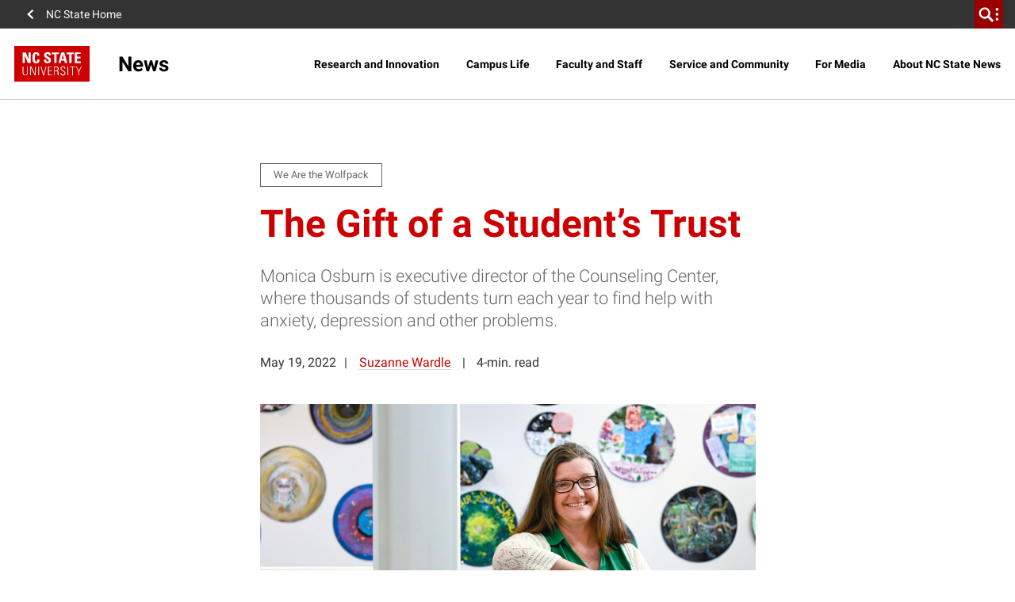

--- FILE ---
content_type: text/html; charset=utf-8
request_url: https://www.google.com/recaptcha/api2/anchor?ar=1&k=6Lf9UdcqAAAAAGPWTky31rIPMwb3De79qf_gpd04&co=aHR0cHM6Ly9uZXdzLm5jc3UuZWR1OjQ0Mw..&hl=en&v=PoyoqOPhxBO7pBk68S4YbpHZ&size=invisible&anchor-ms=20000&execute-ms=30000&cb=dfvg4s4nq9i3
body_size: 48620
content:
<!DOCTYPE HTML><html dir="ltr" lang="en"><head><meta http-equiv="Content-Type" content="text/html; charset=UTF-8">
<meta http-equiv="X-UA-Compatible" content="IE=edge">
<title>reCAPTCHA</title>
<style type="text/css">
/* cyrillic-ext */
@font-face {
  font-family: 'Roboto';
  font-style: normal;
  font-weight: 400;
  font-stretch: 100%;
  src: url(//fonts.gstatic.com/s/roboto/v48/KFO7CnqEu92Fr1ME7kSn66aGLdTylUAMa3GUBHMdazTgWw.woff2) format('woff2');
  unicode-range: U+0460-052F, U+1C80-1C8A, U+20B4, U+2DE0-2DFF, U+A640-A69F, U+FE2E-FE2F;
}
/* cyrillic */
@font-face {
  font-family: 'Roboto';
  font-style: normal;
  font-weight: 400;
  font-stretch: 100%;
  src: url(//fonts.gstatic.com/s/roboto/v48/KFO7CnqEu92Fr1ME7kSn66aGLdTylUAMa3iUBHMdazTgWw.woff2) format('woff2');
  unicode-range: U+0301, U+0400-045F, U+0490-0491, U+04B0-04B1, U+2116;
}
/* greek-ext */
@font-face {
  font-family: 'Roboto';
  font-style: normal;
  font-weight: 400;
  font-stretch: 100%;
  src: url(//fonts.gstatic.com/s/roboto/v48/KFO7CnqEu92Fr1ME7kSn66aGLdTylUAMa3CUBHMdazTgWw.woff2) format('woff2');
  unicode-range: U+1F00-1FFF;
}
/* greek */
@font-face {
  font-family: 'Roboto';
  font-style: normal;
  font-weight: 400;
  font-stretch: 100%;
  src: url(//fonts.gstatic.com/s/roboto/v48/KFO7CnqEu92Fr1ME7kSn66aGLdTylUAMa3-UBHMdazTgWw.woff2) format('woff2');
  unicode-range: U+0370-0377, U+037A-037F, U+0384-038A, U+038C, U+038E-03A1, U+03A3-03FF;
}
/* math */
@font-face {
  font-family: 'Roboto';
  font-style: normal;
  font-weight: 400;
  font-stretch: 100%;
  src: url(//fonts.gstatic.com/s/roboto/v48/KFO7CnqEu92Fr1ME7kSn66aGLdTylUAMawCUBHMdazTgWw.woff2) format('woff2');
  unicode-range: U+0302-0303, U+0305, U+0307-0308, U+0310, U+0312, U+0315, U+031A, U+0326-0327, U+032C, U+032F-0330, U+0332-0333, U+0338, U+033A, U+0346, U+034D, U+0391-03A1, U+03A3-03A9, U+03B1-03C9, U+03D1, U+03D5-03D6, U+03F0-03F1, U+03F4-03F5, U+2016-2017, U+2034-2038, U+203C, U+2040, U+2043, U+2047, U+2050, U+2057, U+205F, U+2070-2071, U+2074-208E, U+2090-209C, U+20D0-20DC, U+20E1, U+20E5-20EF, U+2100-2112, U+2114-2115, U+2117-2121, U+2123-214F, U+2190, U+2192, U+2194-21AE, U+21B0-21E5, U+21F1-21F2, U+21F4-2211, U+2213-2214, U+2216-22FF, U+2308-230B, U+2310, U+2319, U+231C-2321, U+2336-237A, U+237C, U+2395, U+239B-23B7, U+23D0, U+23DC-23E1, U+2474-2475, U+25AF, U+25B3, U+25B7, U+25BD, U+25C1, U+25CA, U+25CC, U+25FB, U+266D-266F, U+27C0-27FF, U+2900-2AFF, U+2B0E-2B11, U+2B30-2B4C, U+2BFE, U+3030, U+FF5B, U+FF5D, U+1D400-1D7FF, U+1EE00-1EEFF;
}
/* symbols */
@font-face {
  font-family: 'Roboto';
  font-style: normal;
  font-weight: 400;
  font-stretch: 100%;
  src: url(//fonts.gstatic.com/s/roboto/v48/KFO7CnqEu92Fr1ME7kSn66aGLdTylUAMaxKUBHMdazTgWw.woff2) format('woff2');
  unicode-range: U+0001-000C, U+000E-001F, U+007F-009F, U+20DD-20E0, U+20E2-20E4, U+2150-218F, U+2190, U+2192, U+2194-2199, U+21AF, U+21E6-21F0, U+21F3, U+2218-2219, U+2299, U+22C4-22C6, U+2300-243F, U+2440-244A, U+2460-24FF, U+25A0-27BF, U+2800-28FF, U+2921-2922, U+2981, U+29BF, U+29EB, U+2B00-2BFF, U+4DC0-4DFF, U+FFF9-FFFB, U+10140-1018E, U+10190-1019C, U+101A0, U+101D0-101FD, U+102E0-102FB, U+10E60-10E7E, U+1D2C0-1D2D3, U+1D2E0-1D37F, U+1F000-1F0FF, U+1F100-1F1AD, U+1F1E6-1F1FF, U+1F30D-1F30F, U+1F315, U+1F31C, U+1F31E, U+1F320-1F32C, U+1F336, U+1F378, U+1F37D, U+1F382, U+1F393-1F39F, U+1F3A7-1F3A8, U+1F3AC-1F3AF, U+1F3C2, U+1F3C4-1F3C6, U+1F3CA-1F3CE, U+1F3D4-1F3E0, U+1F3ED, U+1F3F1-1F3F3, U+1F3F5-1F3F7, U+1F408, U+1F415, U+1F41F, U+1F426, U+1F43F, U+1F441-1F442, U+1F444, U+1F446-1F449, U+1F44C-1F44E, U+1F453, U+1F46A, U+1F47D, U+1F4A3, U+1F4B0, U+1F4B3, U+1F4B9, U+1F4BB, U+1F4BF, U+1F4C8-1F4CB, U+1F4D6, U+1F4DA, U+1F4DF, U+1F4E3-1F4E6, U+1F4EA-1F4ED, U+1F4F7, U+1F4F9-1F4FB, U+1F4FD-1F4FE, U+1F503, U+1F507-1F50B, U+1F50D, U+1F512-1F513, U+1F53E-1F54A, U+1F54F-1F5FA, U+1F610, U+1F650-1F67F, U+1F687, U+1F68D, U+1F691, U+1F694, U+1F698, U+1F6AD, U+1F6B2, U+1F6B9-1F6BA, U+1F6BC, U+1F6C6-1F6CF, U+1F6D3-1F6D7, U+1F6E0-1F6EA, U+1F6F0-1F6F3, U+1F6F7-1F6FC, U+1F700-1F7FF, U+1F800-1F80B, U+1F810-1F847, U+1F850-1F859, U+1F860-1F887, U+1F890-1F8AD, U+1F8B0-1F8BB, U+1F8C0-1F8C1, U+1F900-1F90B, U+1F93B, U+1F946, U+1F984, U+1F996, U+1F9E9, U+1FA00-1FA6F, U+1FA70-1FA7C, U+1FA80-1FA89, U+1FA8F-1FAC6, U+1FACE-1FADC, U+1FADF-1FAE9, U+1FAF0-1FAF8, U+1FB00-1FBFF;
}
/* vietnamese */
@font-face {
  font-family: 'Roboto';
  font-style: normal;
  font-weight: 400;
  font-stretch: 100%;
  src: url(//fonts.gstatic.com/s/roboto/v48/KFO7CnqEu92Fr1ME7kSn66aGLdTylUAMa3OUBHMdazTgWw.woff2) format('woff2');
  unicode-range: U+0102-0103, U+0110-0111, U+0128-0129, U+0168-0169, U+01A0-01A1, U+01AF-01B0, U+0300-0301, U+0303-0304, U+0308-0309, U+0323, U+0329, U+1EA0-1EF9, U+20AB;
}
/* latin-ext */
@font-face {
  font-family: 'Roboto';
  font-style: normal;
  font-weight: 400;
  font-stretch: 100%;
  src: url(//fonts.gstatic.com/s/roboto/v48/KFO7CnqEu92Fr1ME7kSn66aGLdTylUAMa3KUBHMdazTgWw.woff2) format('woff2');
  unicode-range: U+0100-02BA, U+02BD-02C5, U+02C7-02CC, U+02CE-02D7, U+02DD-02FF, U+0304, U+0308, U+0329, U+1D00-1DBF, U+1E00-1E9F, U+1EF2-1EFF, U+2020, U+20A0-20AB, U+20AD-20C0, U+2113, U+2C60-2C7F, U+A720-A7FF;
}
/* latin */
@font-face {
  font-family: 'Roboto';
  font-style: normal;
  font-weight: 400;
  font-stretch: 100%;
  src: url(//fonts.gstatic.com/s/roboto/v48/KFO7CnqEu92Fr1ME7kSn66aGLdTylUAMa3yUBHMdazQ.woff2) format('woff2');
  unicode-range: U+0000-00FF, U+0131, U+0152-0153, U+02BB-02BC, U+02C6, U+02DA, U+02DC, U+0304, U+0308, U+0329, U+2000-206F, U+20AC, U+2122, U+2191, U+2193, U+2212, U+2215, U+FEFF, U+FFFD;
}
/* cyrillic-ext */
@font-face {
  font-family: 'Roboto';
  font-style: normal;
  font-weight: 500;
  font-stretch: 100%;
  src: url(//fonts.gstatic.com/s/roboto/v48/KFO7CnqEu92Fr1ME7kSn66aGLdTylUAMa3GUBHMdazTgWw.woff2) format('woff2');
  unicode-range: U+0460-052F, U+1C80-1C8A, U+20B4, U+2DE0-2DFF, U+A640-A69F, U+FE2E-FE2F;
}
/* cyrillic */
@font-face {
  font-family: 'Roboto';
  font-style: normal;
  font-weight: 500;
  font-stretch: 100%;
  src: url(//fonts.gstatic.com/s/roboto/v48/KFO7CnqEu92Fr1ME7kSn66aGLdTylUAMa3iUBHMdazTgWw.woff2) format('woff2');
  unicode-range: U+0301, U+0400-045F, U+0490-0491, U+04B0-04B1, U+2116;
}
/* greek-ext */
@font-face {
  font-family: 'Roboto';
  font-style: normal;
  font-weight: 500;
  font-stretch: 100%;
  src: url(//fonts.gstatic.com/s/roboto/v48/KFO7CnqEu92Fr1ME7kSn66aGLdTylUAMa3CUBHMdazTgWw.woff2) format('woff2');
  unicode-range: U+1F00-1FFF;
}
/* greek */
@font-face {
  font-family: 'Roboto';
  font-style: normal;
  font-weight: 500;
  font-stretch: 100%;
  src: url(//fonts.gstatic.com/s/roboto/v48/KFO7CnqEu92Fr1ME7kSn66aGLdTylUAMa3-UBHMdazTgWw.woff2) format('woff2');
  unicode-range: U+0370-0377, U+037A-037F, U+0384-038A, U+038C, U+038E-03A1, U+03A3-03FF;
}
/* math */
@font-face {
  font-family: 'Roboto';
  font-style: normal;
  font-weight: 500;
  font-stretch: 100%;
  src: url(//fonts.gstatic.com/s/roboto/v48/KFO7CnqEu92Fr1ME7kSn66aGLdTylUAMawCUBHMdazTgWw.woff2) format('woff2');
  unicode-range: U+0302-0303, U+0305, U+0307-0308, U+0310, U+0312, U+0315, U+031A, U+0326-0327, U+032C, U+032F-0330, U+0332-0333, U+0338, U+033A, U+0346, U+034D, U+0391-03A1, U+03A3-03A9, U+03B1-03C9, U+03D1, U+03D5-03D6, U+03F0-03F1, U+03F4-03F5, U+2016-2017, U+2034-2038, U+203C, U+2040, U+2043, U+2047, U+2050, U+2057, U+205F, U+2070-2071, U+2074-208E, U+2090-209C, U+20D0-20DC, U+20E1, U+20E5-20EF, U+2100-2112, U+2114-2115, U+2117-2121, U+2123-214F, U+2190, U+2192, U+2194-21AE, U+21B0-21E5, U+21F1-21F2, U+21F4-2211, U+2213-2214, U+2216-22FF, U+2308-230B, U+2310, U+2319, U+231C-2321, U+2336-237A, U+237C, U+2395, U+239B-23B7, U+23D0, U+23DC-23E1, U+2474-2475, U+25AF, U+25B3, U+25B7, U+25BD, U+25C1, U+25CA, U+25CC, U+25FB, U+266D-266F, U+27C0-27FF, U+2900-2AFF, U+2B0E-2B11, U+2B30-2B4C, U+2BFE, U+3030, U+FF5B, U+FF5D, U+1D400-1D7FF, U+1EE00-1EEFF;
}
/* symbols */
@font-face {
  font-family: 'Roboto';
  font-style: normal;
  font-weight: 500;
  font-stretch: 100%;
  src: url(//fonts.gstatic.com/s/roboto/v48/KFO7CnqEu92Fr1ME7kSn66aGLdTylUAMaxKUBHMdazTgWw.woff2) format('woff2');
  unicode-range: U+0001-000C, U+000E-001F, U+007F-009F, U+20DD-20E0, U+20E2-20E4, U+2150-218F, U+2190, U+2192, U+2194-2199, U+21AF, U+21E6-21F0, U+21F3, U+2218-2219, U+2299, U+22C4-22C6, U+2300-243F, U+2440-244A, U+2460-24FF, U+25A0-27BF, U+2800-28FF, U+2921-2922, U+2981, U+29BF, U+29EB, U+2B00-2BFF, U+4DC0-4DFF, U+FFF9-FFFB, U+10140-1018E, U+10190-1019C, U+101A0, U+101D0-101FD, U+102E0-102FB, U+10E60-10E7E, U+1D2C0-1D2D3, U+1D2E0-1D37F, U+1F000-1F0FF, U+1F100-1F1AD, U+1F1E6-1F1FF, U+1F30D-1F30F, U+1F315, U+1F31C, U+1F31E, U+1F320-1F32C, U+1F336, U+1F378, U+1F37D, U+1F382, U+1F393-1F39F, U+1F3A7-1F3A8, U+1F3AC-1F3AF, U+1F3C2, U+1F3C4-1F3C6, U+1F3CA-1F3CE, U+1F3D4-1F3E0, U+1F3ED, U+1F3F1-1F3F3, U+1F3F5-1F3F7, U+1F408, U+1F415, U+1F41F, U+1F426, U+1F43F, U+1F441-1F442, U+1F444, U+1F446-1F449, U+1F44C-1F44E, U+1F453, U+1F46A, U+1F47D, U+1F4A3, U+1F4B0, U+1F4B3, U+1F4B9, U+1F4BB, U+1F4BF, U+1F4C8-1F4CB, U+1F4D6, U+1F4DA, U+1F4DF, U+1F4E3-1F4E6, U+1F4EA-1F4ED, U+1F4F7, U+1F4F9-1F4FB, U+1F4FD-1F4FE, U+1F503, U+1F507-1F50B, U+1F50D, U+1F512-1F513, U+1F53E-1F54A, U+1F54F-1F5FA, U+1F610, U+1F650-1F67F, U+1F687, U+1F68D, U+1F691, U+1F694, U+1F698, U+1F6AD, U+1F6B2, U+1F6B9-1F6BA, U+1F6BC, U+1F6C6-1F6CF, U+1F6D3-1F6D7, U+1F6E0-1F6EA, U+1F6F0-1F6F3, U+1F6F7-1F6FC, U+1F700-1F7FF, U+1F800-1F80B, U+1F810-1F847, U+1F850-1F859, U+1F860-1F887, U+1F890-1F8AD, U+1F8B0-1F8BB, U+1F8C0-1F8C1, U+1F900-1F90B, U+1F93B, U+1F946, U+1F984, U+1F996, U+1F9E9, U+1FA00-1FA6F, U+1FA70-1FA7C, U+1FA80-1FA89, U+1FA8F-1FAC6, U+1FACE-1FADC, U+1FADF-1FAE9, U+1FAF0-1FAF8, U+1FB00-1FBFF;
}
/* vietnamese */
@font-face {
  font-family: 'Roboto';
  font-style: normal;
  font-weight: 500;
  font-stretch: 100%;
  src: url(//fonts.gstatic.com/s/roboto/v48/KFO7CnqEu92Fr1ME7kSn66aGLdTylUAMa3OUBHMdazTgWw.woff2) format('woff2');
  unicode-range: U+0102-0103, U+0110-0111, U+0128-0129, U+0168-0169, U+01A0-01A1, U+01AF-01B0, U+0300-0301, U+0303-0304, U+0308-0309, U+0323, U+0329, U+1EA0-1EF9, U+20AB;
}
/* latin-ext */
@font-face {
  font-family: 'Roboto';
  font-style: normal;
  font-weight: 500;
  font-stretch: 100%;
  src: url(//fonts.gstatic.com/s/roboto/v48/KFO7CnqEu92Fr1ME7kSn66aGLdTylUAMa3KUBHMdazTgWw.woff2) format('woff2');
  unicode-range: U+0100-02BA, U+02BD-02C5, U+02C7-02CC, U+02CE-02D7, U+02DD-02FF, U+0304, U+0308, U+0329, U+1D00-1DBF, U+1E00-1E9F, U+1EF2-1EFF, U+2020, U+20A0-20AB, U+20AD-20C0, U+2113, U+2C60-2C7F, U+A720-A7FF;
}
/* latin */
@font-face {
  font-family: 'Roboto';
  font-style: normal;
  font-weight: 500;
  font-stretch: 100%;
  src: url(//fonts.gstatic.com/s/roboto/v48/KFO7CnqEu92Fr1ME7kSn66aGLdTylUAMa3yUBHMdazQ.woff2) format('woff2');
  unicode-range: U+0000-00FF, U+0131, U+0152-0153, U+02BB-02BC, U+02C6, U+02DA, U+02DC, U+0304, U+0308, U+0329, U+2000-206F, U+20AC, U+2122, U+2191, U+2193, U+2212, U+2215, U+FEFF, U+FFFD;
}
/* cyrillic-ext */
@font-face {
  font-family: 'Roboto';
  font-style: normal;
  font-weight: 900;
  font-stretch: 100%;
  src: url(//fonts.gstatic.com/s/roboto/v48/KFO7CnqEu92Fr1ME7kSn66aGLdTylUAMa3GUBHMdazTgWw.woff2) format('woff2');
  unicode-range: U+0460-052F, U+1C80-1C8A, U+20B4, U+2DE0-2DFF, U+A640-A69F, U+FE2E-FE2F;
}
/* cyrillic */
@font-face {
  font-family: 'Roboto';
  font-style: normal;
  font-weight: 900;
  font-stretch: 100%;
  src: url(//fonts.gstatic.com/s/roboto/v48/KFO7CnqEu92Fr1ME7kSn66aGLdTylUAMa3iUBHMdazTgWw.woff2) format('woff2');
  unicode-range: U+0301, U+0400-045F, U+0490-0491, U+04B0-04B1, U+2116;
}
/* greek-ext */
@font-face {
  font-family: 'Roboto';
  font-style: normal;
  font-weight: 900;
  font-stretch: 100%;
  src: url(//fonts.gstatic.com/s/roboto/v48/KFO7CnqEu92Fr1ME7kSn66aGLdTylUAMa3CUBHMdazTgWw.woff2) format('woff2');
  unicode-range: U+1F00-1FFF;
}
/* greek */
@font-face {
  font-family: 'Roboto';
  font-style: normal;
  font-weight: 900;
  font-stretch: 100%;
  src: url(//fonts.gstatic.com/s/roboto/v48/KFO7CnqEu92Fr1ME7kSn66aGLdTylUAMa3-UBHMdazTgWw.woff2) format('woff2');
  unicode-range: U+0370-0377, U+037A-037F, U+0384-038A, U+038C, U+038E-03A1, U+03A3-03FF;
}
/* math */
@font-face {
  font-family: 'Roboto';
  font-style: normal;
  font-weight: 900;
  font-stretch: 100%;
  src: url(//fonts.gstatic.com/s/roboto/v48/KFO7CnqEu92Fr1ME7kSn66aGLdTylUAMawCUBHMdazTgWw.woff2) format('woff2');
  unicode-range: U+0302-0303, U+0305, U+0307-0308, U+0310, U+0312, U+0315, U+031A, U+0326-0327, U+032C, U+032F-0330, U+0332-0333, U+0338, U+033A, U+0346, U+034D, U+0391-03A1, U+03A3-03A9, U+03B1-03C9, U+03D1, U+03D5-03D6, U+03F0-03F1, U+03F4-03F5, U+2016-2017, U+2034-2038, U+203C, U+2040, U+2043, U+2047, U+2050, U+2057, U+205F, U+2070-2071, U+2074-208E, U+2090-209C, U+20D0-20DC, U+20E1, U+20E5-20EF, U+2100-2112, U+2114-2115, U+2117-2121, U+2123-214F, U+2190, U+2192, U+2194-21AE, U+21B0-21E5, U+21F1-21F2, U+21F4-2211, U+2213-2214, U+2216-22FF, U+2308-230B, U+2310, U+2319, U+231C-2321, U+2336-237A, U+237C, U+2395, U+239B-23B7, U+23D0, U+23DC-23E1, U+2474-2475, U+25AF, U+25B3, U+25B7, U+25BD, U+25C1, U+25CA, U+25CC, U+25FB, U+266D-266F, U+27C0-27FF, U+2900-2AFF, U+2B0E-2B11, U+2B30-2B4C, U+2BFE, U+3030, U+FF5B, U+FF5D, U+1D400-1D7FF, U+1EE00-1EEFF;
}
/* symbols */
@font-face {
  font-family: 'Roboto';
  font-style: normal;
  font-weight: 900;
  font-stretch: 100%;
  src: url(//fonts.gstatic.com/s/roboto/v48/KFO7CnqEu92Fr1ME7kSn66aGLdTylUAMaxKUBHMdazTgWw.woff2) format('woff2');
  unicode-range: U+0001-000C, U+000E-001F, U+007F-009F, U+20DD-20E0, U+20E2-20E4, U+2150-218F, U+2190, U+2192, U+2194-2199, U+21AF, U+21E6-21F0, U+21F3, U+2218-2219, U+2299, U+22C4-22C6, U+2300-243F, U+2440-244A, U+2460-24FF, U+25A0-27BF, U+2800-28FF, U+2921-2922, U+2981, U+29BF, U+29EB, U+2B00-2BFF, U+4DC0-4DFF, U+FFF9-FFFB, U+10140-1018E, U+10190-1019C, U+101A0, U+101D0-101FD, U+102E0-102FB, U+10E60-10E7E, U+1D2C0-1D2D3, U+1D2E0-1D37F, U+1F000-1F0FF, U+1F100-1F1AD, U+1F1E6-1F1FF, U+1F30D-1F30F, U+1F315, U+1F31C, U+1F31E, U+1F320-1F32C, U+1F336, U+1F378, U+1F37D, U+1F382, U+1F393-1F39F, U+1F3A7-1F3A8, U+1F3AC-1F3AF, U+1F3C2, U+1F3C4-1F3C6, U+1F3CA-1F3CE, U+1F3D4-1F3E0, U+1F3ED, U+1F3F1-1F3F3, U+1F3F5-1F3F7, U+1F408, U+1F415, U+1F41F, U+1F426, U+1F43F, U+1F441-1F442, U+1F444, U+1F446-1F449, U+1F44C-1F44E, U+1F453, U+1F46A, U+1F47D, U+1F4A3, U+1F4B0, U+1F4B3, U+1F4B9, U+1F4BB, U+1F4BF, U+1F4C8-1F4CB, U+1F4D6, U+1F4DA, U+1F4DF, U+1F4E3-1F4E6, U+1F4EA-1F4ED, U+1F4F7, U+1F4F9-1F4FB, U+1F4FD-1F4FE, U+1F503, U+1F507-1F50B, U+1F50D, U+1F512-1F513, U+1F53E-1F54A, U+1F54F-1F5FA, U+1F610, U+1F650-1F67F, U+1F687, U+1F68D, U+1F691, U+1F694, U+1F698, U+1F6AD, U+1F6B2, U+1F6B9-1F6BA, U+1F6BC, U+1F6C6-1F6CF, U+1F6D3-1F6D7, U+1F6E0-1F6EA, U+1F6F0-1F6F3, U+1F6F7-1F6FC, U+1F700-1F7FF, U+1F800-1F80B, U+1F810-1F847, U+1F850-1F859, U+1F860-1F887, U+1F890-1F8AD, U+1F8B0-1F8BB, U+1F8C0-1F8C1, U+1F900-1F90B, U+1F93B, U+1F946, U+1F984, U+1F996, U+1F9E9, U+1FA00-1FA6F, U+1FA70-1FA7C, U+1FA80-1FA89, U+1FA8F-1FAC6, U+1FACE-1FADC, U+1FADF-1FAE9, U+1FAF0-1FAF8, U+1FB00-1FBFF;
}
/* vietnamese */
@font-face {
  font-family: 'Roboto';
  font-style: normal;
  font-weight: 900;
  font-stretch: 100%;
  src: url(//fonts.gstatic.com/s/roboto/v48/KFO7CnqEu92Fr1ME7kSn66aGLdTylUAMa3OUBHMdazTgWw.woff2) format('woff2');
  unicode-range: U+0102-0103, U+0110-0111, U+0128-0129, U+0168-0169, U+01A0-01A1, U+01AF-01B0, U+0300-0301, U+0303-0304, U+0308-0309, U+0323, U+0329, U+1EA0-1EF9, U+20AB;
}
/* latin-ext */
@font-face {
  font-family: 'Roboto';
  font-style: normal;
  font-weight: 900;
  font-stretch: 100%;
  src: url(//fonts.gstatic.com/s/roboto/v48/KFO7CnqEu92Fr1ME7kSn66aGLdTylUAMa3KUBHMdazTgWw.woff2) format('woff2');
  unicode-range: U+0100-02BA, U+02BD-02C5, U+02C7-02CC, U+02CE-02D7, U+02DD-02FF, U+0304, U+0308, U+0329, U+1D00-1DBF, U+1E00-1E9F, U+1EF2-1EFF, U+2020, U+20A0-20AB, U+20AD-20C0, U+2113, U+2C60-2C7F, U+A720-A7FF;
}
/* latin */
@font-face {
  font-family: 'Roboto';
  font-style: normal;
  font-weight: 900;
  font-stretch: 100%;
  src: url(//fonts.gstatic.com/s/roboto/v48/KFO7CnqEu92Fr1ME7kSn66aGLdTylUAMa3yUBHMdazQ.woff2) format('woff2');
  unicode-range: U+0000-00FF, U+0131, U+0152-0153, U+02BB-02BC, U+02C6, U+02DA, U+02DC, U+0304, U+0308, U+0329, U+2000-206F, U+20AC, U+2122, U+2191, U+2193, U+2212, U+2215, U+FEFF, U+FFFD;
}

</style>
<link rel="stylesheet" type="text/css" href="https://www.gstatic.com/recaptcha/releases/PoyoqOPhxBO7pBk68S4YbpHZ/styles__ltr.css">
<script nonce="XqsTWxbEgYFDkL43TmAfPw" type="text/javascript">window['__recaptcha_api'] = 'https://www.google.com/recaptcha/api2/';</script>
<script type="text/javascript" src="https://www.gstatic.com/recaptcha/releases/PoyoqOPhxBO7pBk68S4YbpHZ/recaptcha__en.js" nonce="XqsTWxbEgYFDkL43TmAfPw">
      
    </script></head>
<body><div id="rc-anchor-alert" class="rc-anchor-alert"></div>
<input type="hidden" id="recaptcha-token" value="[base64]">
<script type="text/javascript" nonce="XqsTWxbEgYFDkL43TmAfPw">
      recaptcha.anchor.Main.init("[\x22ainput\x22,[\x22bgdata\x22,\x22\x22,\[base64]/[base64]/[base64]/[base64]/[base64]/UltsKytdPUU6KEU8MjA0OD9SW2wrK109RT4+NnwxOTI6KChFJjY0NTEyKT09NTUyOTYmJk0rMTxjLmxlbmd0aCYmKGMuY2hhckNvZGVBdChNKzEpJjY0NTEyKT09NTYzMjA/[base64]/[base64]/[base64]/[base64]/[base64]/[base64]/[base64]\x22,\[base64]\x22,\x22ZMOLw7fCvBDCm8Ktw5vCnh/CthoFw5nDo8KfdMKww6LCqsKGw53CpUvDgjYbMcO4LXnCgF3Dh3MJJMKjMD87w49UGgl/O8OVwqjCgcKkccKTw6/Do1Q9wqo8wqzCqi3DrcOKwrxswpfDqx3DpwbDmHlIZMOuLETCjgDDnBvCr8O6w60/w7zCkcOsND3DoB9ow6JMc8KLDUbDnwk4S1TDr8K0U2tkwrlmw6pHwrcBwrdqXsKmAsOSw54TwrceFcKhVMOxwqkbw4fDg0pRwo5Two3Dl8Kww4TCjh9Uw7TCucOtLsK2w7vCqcOrw4IkRBIJHMObccOLNgMowrAGA8OQwr/Drx8QBx3Cl8KEwpRlOsKffEPDpcKsKFh6wo5lw5jDgHrCiElAKATCl8KuEcKuwoUIWTBgFQoaf8Kkw55VJsOVA8KHWzJ/w4rDi8KLwo8WBGrCjBHCv8KlDQVhTsKOLQXCj3HCo3l4cC8pw77CpcKNwonCk3bDqsO1woIICcKhw63CrVbChMKfUMKtw58WEMKnwq/[base64]/[base64]/DujzDhMOSwqHDk8O5w7LDryfDlw8+w4HCkRbDtkU9w6TCsMKUZ8KZw6bDl8O2w48jwrFsw5/CpG0+w4d4w5lPdcKDwpbDtcOsOcKawo7CgybChcK9wpvCpMKbanrCncO5w5kUw6Bsw68pw6s3w6DDoV/Cs8Kaw4zDu8Kjw57DkcO8w6t3wqnDhjPDiH4jwpPDtSHCu8OYGg9KbhfDsH7CjmwCIWddw4zCocKnwr3DusK3PsOfDAQqw4Z3w6Bkw6rDvcKkw51NGcOyV0s1DMO9w7I/w44LfgtJw4sFWMO3w44bwrDCs8Ksw7I7wrfDrMO5asOpEsKoS8KAw6nDl8OYwpstdxw+T1IXL8OCwpnDkMKGwrHCi8OKw71BwrE9GU1aWBzCqQ0iw609G8OAwrHCpBvDrcKyZBHCt8K5wr/Cr8KCD8OAw6XDt8Krw6nCmRHCv1sAwrfCpsOgw6oWw4kOw5jCjcKnw7QgW8KNCcO1A8Ktw5PDj2AsfGw5w7TCrGgmwrfCicOYw7t8KcOhw7t7w7fCiMKOwod0wqI/HhNeNcK6w5Ftwo5JYW/DtMKpKQMOw7ALKmPDisO+woh9ScK3woXDokMBwr9Hw4XCrWXDkU9tw5jDt0wCEEt2NShYacK7wpg6wqoJccOfwoAKwqViUg3ChsKWwoBcw49SHMOqw5DDqAo5wo/[base64]/[base64]/wpfDvELDvw4dY1A6LsOUwr1UUBcvDcKdw6HDuMO0CMKuw698QxgHP8Kuw70vPsOiw73DrMKLW8O2In8jw7XDhGnCk8O9HyjCt8Old24vw7/DmHHDu3fDiHwWwq1UwqcYw6NHwoPCpiLCnjTDgSh1wr88wqIkw67Dh8KzwoTCg8O/OlfDvsKtYjo8wrMKwoBpw5Few7cDaWofw7TCkcOHw6fCqcOCwqonWBVrwpJ4IHPDocOOw7LDsMK8wodaw5oeGwsXUwtifEdXw5tXwrrCicKFwpHClwbDi8Kuw7zDm3g9wopiw5V4w77DlzjDh8KAw4/ClMOVw4/CsSs6S8KJdsKVw7NGUcKBwpfDrcOLAMOFQsK1wrTCo1IDw4l+w5TDtcKjBMODOGnCpcObwrlyw5/[base64]/CsMKvIGjCicOTX8OVZgUxJsOuYw1SF8OSw6gnw6bDqD/[base64]/CkkFyDhPDncKFw4MiwpYyRcOcwp5hwrrCn8Onw4JrwpTDvMKHwqrCmGnDmRkCw7zDlCHClSYcc3ZGXFshwptDU8OawrIqw6ppw4LCsg/[base64]/wrQUUMKIwrXCgsKDw6AYw5UCw6UewpYnwpFEU8KjHsKHKMKNSsKEw4EdKsOkaMO6wqLDiSPCssOWV3DCq8OMwoNmwph7aUJWFwvDg2BrwqnCpMOWd39rwo3DmgPDhiBXXMOQQgVbPT4SG8KLf3FIFcO3BcODUm7Du8OzUCLCi8KXwpgOc1fCrMO/wq7Dn2rCtHvDti8Nw7HChMKkBMO8dcKaeHvDksOZR8OjwoPCjEnCggtqw6HCtsKaw7jCik/DnDbDgMO6L8KlRld8G8OMw5DDtcKhw4YEwp3DrMOsJMOAw7FowoQfcTvDkMKdw5cnciZAwpINESTCpivCqwfCnh9bw7sXSMKWwq3Dphx1wqB2BE7DhAzCosKJEGF9w5YNa8KzwqURQ8KDw6wwHAPCo1PCvwZTwqfDqMO6wrchw5osLgXDqMO/[base64]/CkAfCnAPCkyddXsOWX8OEw60rCRcgHsKUwqrCmTksQcKZw6JoD8KdbsOawowDwow5w64ow7/DtA7Ch8OwfcKAPMOpGizDmsKuw6dxLDTDtUhIw7VTw6TDhHk+w7wZTBZwZR7DkzUKBsKMdcKDw6l2RcOqw77CkMOjwocXPS7CiMKXw5rDnsOoB8O7NSRtbV5kw7pfw4pyw45UwonCshrCjMKRwq4swp1cLcKINA/[base64]/cQbDk1wEOcOtTcOTw5rCnmg2ecO2wqTDtsKsw73DgxNhw5BGFcOHw5YcIGfDhB1VElpFw4Isw5AbZMOMOzlWMMOqfVLDv3M6ZMOQw4AEw6HCrcOlR8KQw7LDtMKgwrJ/NXHCp8KQwozCuG/CoFgmwpQYw4VHw5bDo37CosOLDcKVw59CJMKnUcO5wq8iE8OPwrBGw5fDiMKBw4DCnjbCrXhmc8Olw48BOxzCsMKfDcKsdMOTTBk/[base64]/UcKtMcO4w6PDj3w1w50KwpzCiUPDukB1bMKhw5QvwqEPXEDDhMOrDRnDokwPfsKDOVbDnFDCjUHDog1MGsKCBcKqw7LCp8Kxw4PDucKNTcKow6HDgxjDrzrDugFTw6F8wopSw40rLMKKw5TDoMOuAcK2wpXCpS3DgMKbQcOFwpbCksKpw7LCmcKiw4h/wrwGw5lxaDrCvDfCh1YTdsOWD8KgeMO8w4XDuFk/w6tLP07ClCcPw5UVKi/DrsK8wq3DgMKzwrnDmy5jw6nCsMODAcOpw7MawrcBDcK/w75JFsKRwr/DplzCq8K0w5/[base64]/CpsKCwrcIPcORVlbCjMK/dm7CqTZhV8O7FcKgwozDmsKGWcKBPsONLHpswp7Cn8KUwpnDvMKLISTDhcO3w5JpLMKow7jDqcKOw6N7EwfCpsKMEwIdSgzCmMOjw7HCicK+YlcresOtMMORwrsrwoAbcl3Cs8OxwqciwpDCjXvDnmfDs8KpYsOpfQc/AMKDwrNVwrnCgyjDt8OhI8OWY0bDn8KqecK7w5oWfTAbUVtoXcOFTnLCrcOBUsO5w7zCqMOxFsOFw7NrwojCmMKBw5A6w5cjGMONKyBZw75GBsOHwrJRw4Y/w7LDg8KkwrXDiBfClsKIV8KCY3dgKEpRFcKSX8O/[base64]/DhCPCoDkfCBkST8KWwoh4ccOiwqVlwrU6w5PCiVJ2woZnVgDDhMOScMONCh/DvhJpAUjDqWvCmcOsSsOkazkEU0zDs8O+woHDjSzCmHwTworCuQfCsMKlw7HDqcO2LcOBw4zDtMKgERQkM8Ouw77Dlxsvw77DqnrCsMOiCGPCtkhzSjwuw4HCnQjDk8K9wrHCiWhtwqp6w5N/wpkta1rDgBTDmMK/[base64]/[base64]/ClcKIw6rCh0XCtcKFNMOyJX1vC8KrJMOzwr/Dp1LCj8OPfMKGEj/CgcKVwp/DscKfIDjCoMOLIcKbwpJSwojDiMKewqjDpcOCET/CngHDjsKzw5BGw5vCgMKvOm8pFlgVwpXCiRAddDLCo3NRwrnDl8KOw7QfGMOzw4J5wpRBwroSaTbCgsKHwqNzM8KlwrUxBsK+wpd8wpjCoCR/f8KqwqPCksOewoF0w6nDhAvDkHozUzwkQw/[base64]/w5IWAMOJwrVyNBHCpsKRTngSw77Cq8Kcw4/CisKzw7fDrGPDgBTCsVDDvU/DusK0RTLCpl4aPcKaw5law7jCq0XDvcKyGijDtV/Di8OZdsOVMMKhwq3ClHYgw4h8wrtFE8OuwrYFwq3Ds0HDmcKqDU7CjgQkTcOAF0LDriESNkFPb8KzwpHCgMO5w4Z5LEPCvsKJTCZpw581O2HDrGnCoMK6RsKkYsOvGMKyw7HCnjzDuVfCtMK/w6Vew7VLNMKgwpXCsw/DmVHCo1XDoUfDhSrCg1zCgAMzQHfDgCUfcw0AKMKBZGjDk8OpwpXCusKEwoVKw5wpw6/DrkHDmFJ0aMKCHD4aTyzCk8OXIBvDhsO3wr3DuTBCEXrCkcKrwqVpXsKLwpMhwqQEHMOAURwONsOJw5VqWn59woMEY8O3wotwwox4FMO9aRTDtcOMw6UbwpPDjsOwDMKuwohzVcKCZ1LDonLCoxnCi0Zfw6cpfTlYHh/[base64]/[base64]/DshLDkiR9BMOJV8Obw4MPMsOMw6jCsMKCP8OBC3FDNkQsF8KKc8K5wrB8KWHCtcOxw6cCBSUIw64XS0rCpGzDin0Rw5bDg8K4ODDCjSpwDMKyDcOZw4TCiTgDwpFhw7vCoSNnAMOSwofCoMOVwrHDqsKrw6xaMsKpwo5FwqrDiBJ/WEB5GcKMwovDscKSwoTCgMKRPnEfI3JLE8KFwo5Fw7N3wpfDnsOUw4bCh2Raw7wywrPDpMOEw4HCjsK8KDllwpEyPwMnwrvCrgY4woVswp/CgsKDw6F4YHE6csK9wrJdwoEHFzRUYsOBw40ZflEtZQnDnUnDjQMlw6HChEjDlcOLDE5RSMKIwo7DoCfChiQlKBrDjcOMwrIWwqUJDcKHw5XCksKtwqzDp8OawpDClMK6ZMO9w4rCgi3CjsKiwpEqQsKDC1QlwqLCm8O/w7fCmAzDmnN6wqbDinMRwqVmw6zCv8K9LVTCtcKYw69UwoHDmFhcUUnCsWnDu8Oww77Ch8KkS8K/w4BvR8ObwrfCrsKvXz/DuA7CgEJiw4jDhFfCmMO8N3MRehzCscO3G8KnfCjDgQzCrsOzw4AAwr3ColDDiHgowrLCvXvCkmvCncOFFMOMwr3CmH5LIEXDhDE6EMONesKUdFgyJlHDvUpAcVvCjAkBw7tpw5LCjMO1Z8Orwq/CqcOCw5DCkn92McKKaXLCpSILw4LCmcKWfn1BTMKawroxw4AtCn7DjMKNDMO+a2TDvEnDvsKxwoRsaHZ6VgxCw7FmwopOwpvDu8Kpw4vCvjHCkS8OUsKqw4t5MSbCl8OAwrBgEi9LwoIGV8KjUBLDqDQQw5zCqxTCp25mSlUPRQ/[base64]/CsMOYXMOyJWIEw73CusKrw4Q6fcOzwrduFMKyw6ZjKMKsw4dsXcKXZmkBwpFPw63Cp8KgwrrCnMKMe8ORwqnCuXFqwqbCuXTCnMOJYMKLA8KewrM9VsOjNMOOw7xzSsOIw73CqsKvXUQxw4ZbDMOLwpRdw7hSwonDuxvCskvCocKvwp/ChcK0wrHCij7CssK5w7DCl8OHUMO0f0pbJWpHFEHDlngDw6LDpVLCi8OSdCMmWsKvXi3DlQTCq03DisOGFsKtLBDDvMKxOCXDn8OBecKMTR/CtwTDgQzDtzZHfMKhwq1pw6bCnMK/w5bCgVvCrUtmDyJiN3JpYMKtGy5Gw4/DrcOIAgAVQMOUDz1gwonDvMOfwrdNw6LDrmDDlCjCn8KVNnzDhFknNDVLJ1Rsw5cSw6jDs3rCmcO3wq/DuGgOwqDCq0YJw7TDjiQhIgnCm27DpcO+w4osw47CtsOew7fDu8KMw75cRSY5PsKPHVgSw4nDmMOuEcOPYMO4BsK2wr3CmwB8JcOgU8KrwrNcwpXCgBXDlzTDpMO8w7jChG97JMKDCRhGIwDCqsO2wrcQw5/CrcKsJl/CuDMFH8O4w7NCw7gXwpF8woHDkcK4dknDgsKIwrPClmPCssK8S8OKwpZrw7TDiETCrMORCMKLRxFhMcKYwq/DsgpMTMKaY8KWwqxyccKpPTQebcKtPMOYwpLDhDUbbnUCw4TCmsKfRQbDscKow7HDjkfCn0DDkFfCrSwLw5zDqcKLw5fDtho1AHVNwrAvfcOJwpoNwrDDtRLDgg/DvgtrCSzCoMO3wpfDncOrV3PDknzCgibCujbCpcOvW8KcDcKuw5VMWsKcwpBHc8Kxwpsya8Orw69hcnd3XGXCt8K7NTnCjGPDi0PDmQ/DkBVzD8KkYhYfw6nDusKsw4NOwqxIHMOSRDDDpQbCt8Kow5BDfFzClsOuwqk8ccKAw5fCs8KaccOKwojChgc5wonDq35+I8OWwoTCl8OLN8KwIsOLw4Nee8Kfw4ZWecO+wp7DvTrCm8OcHVjCp8KSTcO/MsOqw5/[base64]/[base64]/MirDncKEwo/DucKww5/[base64]/[base64]/Cmh2wpJBwp/[base64]/Dv8ORwq7CusOowqlKwrICw7LDrkQCw7bDp3ZAw7fDh8KPw7dow6HCpw18wr7CvknCocKnwrAjw7MAZcOVAghhwoTDnirCoXfDkUzDsVbDu8K8LkMFwogFw57CgS3ClMOpw7YwwrlDG8OMwqLDusKjwq/CoBwrwrPDpMO8N14awprDrzlSaxViw5nCiWkOHnTDiTvCuDDChcOqwpTClkvDlW3CjcOHYGENwqPDp8Kaw5bDr8ORB8K3wpcbcnzDlxM8wqvDlXELDMKZfMK6URrDocO/JMOmf8KDwpxxw7bClHfCl8KgWsKVWMOjwrkELsOhw65fwpDDnsOHcDAtcMK4w7VGXsKmbTjDh8O8w7J9c8OEw6HCqEDCqwsewpkuwqVbL8KcNsKoMxPDh3xMd8K+wrnDmsKZw6HDmMKow4PChQ3ChHvCqMKUwp7Cs8KmwqzCtAbDm8OGFcKkTljDk8Oww6nDmMOYw7/CjcO2w7cKccK4w6ZgQSoGwqozwoBcFMKuw4/[base64]/Dj8KWFcK0wrFOwqHDq8K8w53Do0FbYMKsD8K+w77Co8OcJCdpO3XCjnMowrnCpHsWw5DCoVbCsnlgw4d1KWLCjcOowrA3w77DsmtRGMKJIsKvB8O8XwVDVcKFQMOYw6xNQADDt0rCvsKpYyJsFwBgwoAwPcKWw7w+w5vCtVEaw7fDjCjCv8Oiw4/[base64]/CpcOtRWF3JAdZYVsCwr/DqnNBY8O0wrQQwpxHEMOUCMKzGMKsw6LDvMKOd8O2wpXCn8KLw6Udw6MwwrctV8KFPQ1twrzCk8O7w7PCo8KbwrbDgW3DvmjDhsOTw6JdwqrCrMOAa8O/wrlnD8Ogw7vCugUFAcK+wpcnw7QDwpHDusKvwr48MMKhScKhwrzDtTjCmEfDk2FGaQ4OIC/CtcK8H8OuBUpCFm3DhCFRSiADw4UUfXHDgigKPCTCiDYxwrlVwoVYFcOFZsOOwqvDsMKvQcOuw4YVLwVZSsKqwr/DjcOMwqdiw606wpbDjMK6QMKgwrQ6VsOiwoA4w7fCuMO+w5JBDsKwNMO9Z8OKw7dzw405w7p1w6rCoSs0w7XCj8Kow7B8E8ODdAPCssK/S2XCrgHDiMOvwrzDkyUjw4rDhsODasOSf8OFwqoOdXh1w5HDsMO7w5w9eknDtMKhwrjCt19gw5HDh8O/flLDi8OFKzrCs8KTGgTCthM7wpjCsinDvWsLwrw+PMO9DlB3wobDm8Kyw43DuMKnw5LDh31AE8Kbw5fCu8KzLklmw7LDsWYcw5vDvxZGwobDgsKHV0jDgDLCgcKPIRpTw4jCtMKww7MlwpnDgcOnwqhfwqnCssKRfg5BKyMNGMK1w4/[base64]/[base64]/[base64]/DsMOGwpgDwofDtAVCKMKnw6I1wrPDtMKew7XCqFoGw5bCiMOgwqJvw6VlAsOqwqzDt8KlPcKPD8KywqHCq8Oiw5ZFwp7CscKPw4x+UcOnZ8K7CcOKw6/CjWLCtcOLbgzDjVPCuHhMwp/DlsKIV8OkwocXwpguIHYjwolfKcKbw4ofEXY2woJ1wpLCkGPCicK8SXlDw7jDtAd0KMKzwoPDsMOfw6fCo3bDicOCHzpHw6rDimZWYcOWwoBDwprDosOXw6Jjw6tSwpzCrRRobTXCp8OrARIXw47CpMK2OgV9wrHDrmvCjQALBC/CqDYeMgjDp0XChDtcMkbCj8O+w5DChxTCqkU3AsK8w7MCFsKewqdyw5zCksO8CQh7wo7CkFvCjT7DkWrCnSsSU8OeEMOWw6gXw47Dnk1uwozCr8OUw4HCnQfCog1dPgvCvcOJw7gIDlxOFMObw6HDpT7DjCFYdQHDtcKHw5/CucOeQsOSw4zCoCksw5YcdmQrOHfDjsKsXcKaw71Ww4DCmAvCm1zDlkhaUcKKQHsAdl5jf8KELMOaw7bCjCvDgMKqw6VAwoTDtjTDk8OZe8OlA8OoDklbejktwqRrZ3zCrMOub2kxwpfDgH1HGcOeflLDgxHDpHAIBcOuPHHDl8OJwpjCvGgQworDoyt8IsO/OV0hRU/CncKqwrRkbCvDnsOQwpfCmsKDw5ILwo/[base64]/DncOkVF/DuAXDjQnDpXHChcKMAMO+OzXDlcOnJcOcw6haHX3DsBjDoETCoAgfw7PCl3MUw6jCosKMwqVJwq9gL1PDjcOOwpU+L1cDdsKGwq7DrcKEYsOpGsK9wpIQF8OIw5HDmMKRAjxVw7fCqQVvKAhyw4vCnMOKHsODcA/DjntnwoMIHnTCpMOmw4FKJjhtKsK1wrYtY8OWCcOCwrI1w6pTXmTDnUxuwqrCk8KbCWYZwqUxwoUgasKcwqDCjVHCkcKdf8Oaw57DtQJWIjHDtcOEwozCoXHDpWESw5drG3HDnMO8wpA/SsO7LMK8XXFmw6XDo3ARw4hfenbDs8ODNldNwql5w53CusOFw6oYwrbDqMOiasK9woImUBs2OWRSdMORYsK0woJFwqlZw4cKacKseRJzVxk2woPDnA7DnsOYETcmXEIvw73Cux5Kb04SJH7DsQvCjg8/J0JIwrjCmHHDvAQcfW4QDn4jFMKow6ZrfgvCucKxwqExwrAtWsOAD8OzLRxvIMK2wp9QwrFrw5/Dp8OxHcOJCFDDssObCcKxwpXCgzsGw5jDkEDChTfCusKqw4fCsMOMwqcbwrAyLSEpwogtWD1jwrXDlMOVN8Kzw7fCmMKNw50uGcKxDWkAwrwTfMKgw40Gw6d4ZcK0w4hTw7ctwqTCh8K/DSnCgmjDhsO6w4XDj0BiVMKBw6jDog5ID0jDvDYgwrE3IsOJw4t0R0nDhcKochIUw40nb8OXw6XCksOKDsKQS8Oqw5fDsMKlViNYwrY6QsK7ZMKOwpTDmSvCv8K5w5nDrxJMcsOMIB3CoQNJw7Jkb3d/wp7CjW9pw6/ClcO9w4gKfsKywpfDgMKgAcOuwpnDlsO5wo/CgzLCsiZLQlHCssKlEmd0wpXDi8KswptXw47DlcOIwo7CqUZVUn0Lwog6wp7DnDwDw4YkwpYIw57Dt8OYZMKcbMOHwprCm8KiwqDCniF5wq3CoMOAUgUCNsKeITrDoGjCribCmcOQfcK5w4LDj8OSd1fCqsKLw5wPBMKtw6/DvFnCqsKqE2rDu23CjkXDlmTDksOMw5RAw6/CvhLCs1kXwpogw5xaBcKlZMKEw5Ivwrt8wp/[base64]/UCnCnEBMwqEnwrYGaMOdwpfCriDClERaSsKVS8KPwr47NWgDLDQkdcK4wqTCiyvDtsKFwonDhgwDO2kTfxNjw5cmw67Dp0tZwqTDp0/CqGnCtsOfJMKnH8KQwo0aaGbDhsOyLwnDksKDwpvCjUjDvgMdwq3CozJSwpjDrEXDpcOJw4obwqbDhcOFw4N1wpESw6F7w6oxD8KWVcOYahDDh8OlNUgBJMO/w5IHw4XDsEjCnjN3w6fCocOXwrhKAsK7DEbDi8O0O8OyaCvDrnTDucKNFQZGASTDscOGR0PCtsOFwqTCmCrCkQDDqMK3wrV0JhEnEsOJX1VAw4cKw5dBcMKYw51sWmLDncO0w53DlcKEYcKfwqUWXzTCoWrChsKKZsOZw5DDucKuwp/ClsOhwonCsUAvwr4FemzCgThAcVnDkCbCqMKXw4TDo0gawrdww5U/wpkPFMK3YsO5Jg7DqMKew6xmLx5Sd8ODKQ4yT8KJwp1SasOzP8OEecKkRyPDq0hJHMK3w4JGwprDpMKUwq7DkMKOThEPwpRBI8OBw6LDrMK3CcKkG8KEw55jw4Btwq3Dt1/DscOyCD0DMkHCunzCuFZ9ckBfBUnDkC3CvErDk8OqAjgkcMKHwqLDmFHDj0LDvcKTwrPCtsOLwpxRwo5TD2jDsWfCoDrDjA/DmQnCtcOuOMK7CcKsw5/DqjoLTXzCrMOiwpt0w69hJ2TCuVgSXgBBw5p/RSB6w5Bkw4DDrMOTwoVyO8KPwo1vJm51Yn7DnMKDMMOPdMOFfgF1wrJ6K8KWXEl4wr4aw6YMw63CpcOwwpwxYi/[base64]/CosKhwpx4D8O8HDrDmsORwoPCmcKiwrJBwqtfT3pbKgDCkCTCln/DkWvCosKsbMOxecKgFFXDq8KQSwDDqil2TnPDtMKJdMOQwr4XPHEcUcKLQ8KYwqRwdsKOw7zCnmIjHUXCmA5TwqQwwovCjxLDhixLwrtjwrrDigPCo8KSFMKCwrjConcTw6rDgA1rY8KmL1kow5ULw4Iyw6ACwpNtbsKyP8OvZ8KRUMOrMcOCw63DpU7CvU7DksKHwp/[base64]/CkmXDhC1seMOQw64EwqRTwpxew4hjwo4xwoZdLQwQwoBJw455b07DuMKoJsKkUMKEFcKlTsORY0XDpAQaw4tCXVbChMKydydTXcK3VyrDtMOiasOPwq7CusKlSFLDssKgDjbDncKhw6/CmcOzwoopZ8KwwqYpMC/CmDHDvhzDvsKWSsK+BcOvR2Zhw77DmC17wqfCuA5wBcO2w4AUWWFxwrjCj8OvLcKSASkmSS7DlMKWw55bw7rDoUnDkEHCnBbCpFJ4w7/[base64]/DhMORwr7Dt8K4XFbDkUNzGHvDhE1saTUgfcOXw6MUYsK0ecObSsOAw5w/ScKDwoAvOMKALMKwXEdmw6/CjMKoRsOXexM4EcOAScO0wpjCvRcIYhZxw6lwwqnClcKiwpZ9UcOfGsODwrEvw57DjsKPwoJ2d8OHZsOOAHPDvsKsw7MewqxzH05GTcKwwog7w5ouwrkNTsKswpcgw6lFN8OUAMOpw7o+wo/Cq3vCrsKaw5PDrsO1DTEnUcOZcS7Cv8Kewr52wrXCoMKyDsK3wq7CtMOMw6MJRMKBw64EYSDDiRstUMKawpjDhcOFw5tqXVLDhAvDm8OGeXLCmzBoasKzPyPDo8KDUMO0M8OewoRmB8OZw7HCp8Ogwp/Dgw5vFRDCqydLw6hLw7AFWsKnw6LDt8O1w5cuw7rDpnolwpzDnsKtwprDnEYzwqZnw4VNK8Ktw6bCrwDCtgDCtcOBeMOJw6fDscO/[base64]/DvcOHJMOZwrdrw6jCiyUAc8O+wpFeZiDCsmbDl8KnwrHDocOgwqtmwr/Cn39nAsOcw6J5wqtjwrBYw7nCpMK/BcKxwoPDpcKFfGEqZwPDulJrKsKVwrclKHFfXV7DsgnCr8KpwqEOGcODwqkZaMOgw4vDhsKoWsK1wrBLwoVzw6rCrkHClQnDoMO1P8KlcsKrwpLDm0Rfc1cRwqDCqsOlccOLwoQDNcOEWz7CrsK/w57CuAHCuMKrwpHChMOMEMOzezpVP8KQGzoqwqF5w7XDhjtLwqVJw6sfYCXDlsKvw6RDDsKMwpPDoiJQasOZw4/[base64]/U8KGw4Mvw6/DncO+HBFDYMOrw4XCm8OzSzowc8ORwqViwqTDlVrDmcO+wrFzbMKJfMOQP8KhwpTCmsOTRnVyw4c8w4gjwpzCjHLCssK/[base64]/CucKtwrAPRgk/cRBaSGRHUMKOYzIEw7J4w5XCncKuwqlEDjBvw5kofztTwoTCuMOYYxDDkmdQGMOhUl5PV8O9w7jDv8Oswo0JAsKvZHwaRcKmcMOAwpdgW8K8VDfCicKSwqPDqsOGAMOvcQLDrsKEw5nCjR7DkcKBw51/[base64]/Cp8OtwrZ9QsKgbRTDnhnDhcKlVVDCiGPCnjMJbcOrcG4gV3LDlsOtw48NwqUQVsOswoDDhl/DgsO8w6gXwr3ClFrDmwx5Tj3CjHc+UMKhE8KSfMOGNsOICsOTbErDvcK+e8OYw4/DlsKwCMKqw6QoKErCvDXDoSfCnMOiw5sJLUPCvh3CgnBcwrl3w5R1w4Rxbk9Qwpc/F8OEw5d7wogtGRvCs8OMw6zDmcOfwoUZQyzDuREqOcOOXsKzw79TwqjDqsO1HsOew6/DgX3DuRvCjBPCpQzDgMK3EGfDrz9FHULCocOHwqPDjcK7wobCuMO3w5XDmF1pYToLwqnDsAsqa1YYIGELAcOzwqzDl0IMwq3Dsm5LwoJyF8KKGsOVw7bCo8KiSV/DucKmDlpHwqbDmcOPWSgbw4FiRcO1wojCr8OIwro2w6d8w4/[base64]/CmkXCv3EvNlLDtnvCnMKww6fDsMOkw77ClUdFwovDtl/[base64]/DjTVTwozDhMOGLiPDjyQQa2I6w6Bra8KHUSlEw5pSwr/DuMO4EMKWR8OjRRnDm8OwSXbCvcK9ZHtlAcOEw57CvSLCl2g6IMK2bF3CsMKreCMdQ8OYw57Dp8ObMFR/wpvDtB7DucK9wrXCj8K+w7BvwrDCpDosw7Zfwqhrw4A3ZC3DssKCwrcBwq9KBkINwqwrNsOOwr7DmCFHMcOCVsKULcK/w6/DiMOvJsKSMMOpw67Cii3DuEPCpA7CrsKQwrLCrMK3FkrDq0FCf8ObwpPCrEB3XAlDS2dqYcOawq5xE0M1Ih8/w70WwotQwq5vQcOxw7tqJcKQwpc+wpXDhsO2OiYKMATCu30Yw4TCl8KMP05WwqF7CMOfw6LCm3fDiyMCw70HMsO5OMKGfTXDozjCicOAw4nDtMOGITEeB2law7ZCw7h/w6DDoMKfCXLCpMOWw59yaCR/[base64]/[base64]/[base64]/DocOCHDTDpyXDiMOkwq/DiCbDmsKIw6JFcVzCqFNUa3nCrcKzKVRiwqfDt8KmUm99EMKgTnDCgcOWQnjDh8KRw7x9NXhZEsKRDMKTFCdUEFjDglTCjSIcw6vClcKSwrB8BF3DmHR/ScK1w77CoW/CuGjCosOaacKSwp5CLsKHFS9ww5xZXcONDxM5wpHDs21tdmpGwqzDphc4w58iwrg/J2wycMO8w6Nvwpp8SMKcw7sAcsK9BMKhO1/CvsKBQlJDwrrChcOdTlwGER3CqsOew6RHVgERwoVNwrPChMK+LMKjw7Y0w4zCllLDh8Kywr/DlsOxRcO3TcO+w4PDnMKgdMK6LsKKwoHDjHrDiE/CsEBzNjHDgcOxwpfDlC7CisOhw5Fsw5XCtxRfw5nDng97UMKreXDDmXzDkgXDvj/[base64]/DhcOhw45fR8O3dyZaw5zCrWtpIGxiWMKJwrvDrmtDw64hd8OoesKmw47DoX7DkQzDgcOsR8ObQTbCosKswpbCpUkUwpNTw6tBO8KowoBjWxbCoHgDVT1KVcKkwrXCjQU1SFY/w7PCr8KoccO5wpjDhVXCjV/[base64]/CosKqF8OBL8Odw6kYwrTCjMOuZsOHTcOlbMKCVgfDqA5Kw7nCocKkw6TDoGLCsMKgw6BpLE/DpXN3w5h3Y0XCqQnDqcOmdnVecMKLGsKqwpDDukBRw67CvjXDug/DpMOcw541dV7DqMKvdBQuwoghwpptw4PDn8OfCTRwwqHDvcK5wqs5ElnDhMOaw7jCo2pVw5TDp8OhMztFW8OtT8Opwp3DkCrDrcO/[base64]/CtC3DlMKFGBzDjjhGw4g7XMKPwrLDhcOcMMOZwqPCvcKIAX7DnU/CuzvCgVjDjy8/[base64]/w6IEwrDDosO3K8OBTMO9UXJ0UwTClTgewqTChW3Dsg9veG8Sw7xedsK8w6tdcQrCocOcZMKaRcKab8KLAEgbaSXDphfDr8OKZcO5ZcOow5HClSjCv8KxGAJHBmfCkcKDQlUEODZDZMKCw6vCjgjCqjbCmiA+wrh/wqPDqljDly9pUsKow5TCtFrDlsKiHwvDhS0/[base64]/DiwkoK8OVPsKsw4/[base64]/[base64]/CnEzDqcORQcKfMXBTX8ORWcKzw4nCuV/Ch8K8D8O3w7HCjcOfw5ZKBmPCqMK1w51Bw5jCg8O/N8Kef8K+wojDk8Ovwq1uOcOMfcKUDsKZwpwfwoIhREcmawfCkMO+OgXDpMKvw5Rjw4/CmcOXUXHCu1FJwqjDtRsgLF0aMsKOUsKgbmFqw7LDrkdtw7XCoS5YPcOJUxPDksOKwpshw4N3wporw7HCvsKtwqHCoWjCs1Nbw51dYMOiEE/[base64]/DrF/DnQZrc2LDoDI1wqVvwqh4w7TChHPDgsOfAQfDl8KVwo1qBcOxwobDm3LCrMK2wpwLw4BgX8K+IcOTP8K/RsK9NcOXS2XCsWXCksO9w5zDhyHCijkiwpsKO0fDj8KOw77DoMKjVUjDgTzDo8KXw7/Ch191R8K8wr98w7LDuSjDicKlwrwwwpoRbk/DiE4kd2PCmcOMQcOhC8K/[base64]/CigBLWGjCsyMjwpfDnkRALcOlYsKRwo7CmWltw5lvw6rCkMKVw5/[base64]/CvyzChxLCgcKww6jDukRow6Npw7o1a8Oowo7DviBpw7sGJ2c0w5E5csOiLAnCvFoAw78Ew7fCoVp/[base64]/woUsw5DCswLChxoVw7LDohMWFQ46AWI5wr8+AUUJCGLCmsOVwrzCkm7Dnz/[base64]/F8O5w57DocOWwpfDv8KHw7HDhjQ1A2klB8OXRSrDvjLCvkgWQUI0D8OFw4PDsMOkTcKOw68gKMKQGcK5wo5zwq4QSsKjw6wiwqbDv3sCX1Eawp7Dt1zCpMK3HVTCksK0wqMRwrPCsA3DqQE6wogrGcKSwpwDwq42akXCl8Ktw68HwpnDtGPCpntoSU/DmcO3dTQHwq8fwoJqRyvDhhnDhMKWw7siw6zCnmc8w7d1wrNNIX/CmsKFwptYwoQYwpdnw7xow5RswptFbA0Vwr/[base64]/[base64]/CuFjCnhHDonMcwrRlw5HDg8KSw5vCs8Kvw7nDnWjCgsKiC3/Cp8O0f8KqwookSsK3acOzw6kRw6QgMzPDjw/Dhns7dcKQPkXDmwrDnUhZfhhgwr4Lw4huw4AZw5PDuTbDtMKXwqAdd8K8LVjDlQwjwqfDgsO4TmJZTcODHsOgaHDDtMOaLDU3wog5FsKeP8KiIgl6DcO8wpbDv3spw6gswrzCkCTDok7ChGMDfXDDuMOVw6DCn8OIbmvCs8KqaggNQHQ5w4TDlsKuW8KBaG/CjsO6Cip6VDsiwrkWdsKXwoHCn8OFw5l4X8OlDk8YwojCiiJZa8KFwp3Cjk4tQDB9wqnDicO4N8ONw57CqQ13OcKoRRbDi3DCogQmw4YxG8OmX8Krw5fCvj3CnWQVT8KqwrV7cMKiw67DgMKrw71vAUZQwpbCgMOvPSwpRWLCrQwqMMOdS8KdfHh8wr/CoAXDucK1LsOJXsK6ZsOOdMK5dMK0w6YIw4h8DR7Djg4kNn3DrDDDoRRRwr4zDg5UWjUhNgjCr8KzW8OfHsKXw6HDsTjCvQfDs8OZwqTDjHFKwpLCgsOrw5clFcKAdcOpwpTCvi7CpjjDmzA4XcKob1PDhhFwKsOow7Qew7xuasK3bBAuw5PClRlUZiQzw6TDjsK/BwzCi8KVwqTDpcODwokzFFtvwrDDssK/[base64]/DgyTCjcOrw5oxwp9nwrkWw6DDoA4FGMO6aUNzXcOjwrhtQj0/wpDDmArDljASw4/[base64]/dEBmw4rDp8Ovw7sxasOaCBESdSF/[base64]/a1AmwpzDgVZ9WsKWBnDCiWnDqMKTwqrCmCZGP8OGW8KZeyvCg8OpbgTCmcO7DGLCrcKRGm/DqsKAeAPClhbChB3CnRvCim/Drz8rwqPDq8OKY8KEw5dlwqFywp7CuMKvF2BWLw1Gwp3DiMKww5Evwo3Cn0DCgRk3LEfChcKBcB3DosK1JFnDt8KBYwnChz/DhcOJDyjDjQTDqsKlwoBwcMOmFV9+wqVSwpTCmcKRw49pByIow5TDiMK7DsO9wr/DhsOww4BZwrwSMx5iOQDDhMO7VGbDm8O+wobDkg\\u003d\\u003d\x22],null,[\x22conf\x22,null,\x226Lf9UdcqAAAAAGPWTky31rIPMwb3De79qf_gpd04\x22,0,null,null,null,1,[21,125,63,73,95,87,41,43,42,83,102,105,109,121],[1017145,797],0,null,null,null,null,0,null,0,null,700,1,null,0,\[base64]/76lBhnEnQkZnOKMAhk\\u003d\x22,0,1,null,null,1,null,0,0,null,null,null,0],\x22https://news.ncsu.edu:443\x22,null,[3,1,1],null,null,null,1,3600,[\x22https://www.google.com/intl/en/policies/privacy/\x22,\x22https://www.google.com/intl/en/policies/terms/\x22],\x22Af/5InmeOM4xpqg3jfu/BxKAzMu/w0iZDlcKgHnYbHc\\u003d\x22,1,0,null,1,1768957335164,0,0,[240],null,[187,223,150,42],\x22RC-V42P0xrA1NThJw\x22,null,null,null,null,null,\x220dAFcWeA7KIRyWPzCJG0FxEko97gLe4FQ3JeCuh5PV9O_fzZzMYd5KphL3V3zBgCV-xpXa1pbedTu0qI1hvCqT1kr346yMzaRXBA\x22,1769040135101]");
    </script></body></html>

--- FILE ---
content_type: text/css
request_url: https://news.ncsu.edu/wp-content/plugins/enhanced-news-add-on/dist/styles/blocks.css?ver=5238fc21db974730b8cf
body_size: 6281
content:
.wp-block-ncst-aside-fact.ncst-fact{margin:60px auto}
.wp-block-ncst-aside-widget>*{width:100%}@media(min-width:992px){.wp-block-ncst-aside-widget{display:grid;flex:0 0 100%;grid-template-areas:"left content right";grid-template-columns:1fr 41.6666666667% 1fr;height:0;margin:0 auto;max-width:100%;max-width:1250px}.wp-block-ncst-aside-widget>*{margin:0}.wp-block-ncst-aside-widget.left-aside{opacity:0;transform:translate(-30px);transition:opacity .5s linear,transform 1s cubic-bezier(0,0,0,1)}.wp-block-ncst-aside-widget.left-aside.in-view{opacity:1;transform:translate(0)}.wp-block-ncst-aside-widget.left-aside>*{align-items:flex-end;grid-area:left;padding-right:30px}.wp-block-ncst-aside-widget.right-aside{opacity:0;transform:translate(30px);transition:opacity .5s linear,transform 1s cubic-bezier(0,0,0,1)}.wp-block-ncst-aside-widget.right-aside.in-view{opacity:1;transform:translate(0)}.wp-block-ncst-aside-widget.right-aside p{text-align:left}.wp-block-ncst-aside-widget.right-aside>*{align-items:flex-start;grid-area:right;padding-left:30px}.wp-block-ncst-aside-widget .ncst-fact{margin:0}.wp-block-ncst-aside-widget .ncst-fact .ncst-icon{margin-bottom:18px}.wp-block-ncst-aside-widget .ncst-fact .ncst-icon svg{width:60px}.wp-block-ncst-aside-widget .ncst-fact .fact__heading{font-size:1.5rem;margin-bottom:12px}.wp-block-ncst-aside-widget .ncst-fact .fact__support{font-size:.825rem}.wp-block-ncst-aside-widget.left-aside .ncst-fact{text-align:right}.wp-block-ncst-aside-widget.left-aside .ncst-fact .ncst-icon{justify-content:flex-end}.wp-block-ncst-aside-widget.left-aside .ncst-fact .fact__support{margin-left:auto;margin-right:0}.wp-block-ncst-aside-widget.right-aside .ncst-fact{text-align:left}.wp-block-ncst-aside-widget.right-aside .ncst-fact .ncst-icon{justify-content:flex-start}.wp-block-ncst-aside-widget.right-aside .ncst-fact .fact__support{margin-left:0;margin-right:auto}.wp-block-ncst-aside-widget .wp-block-ncst-pullquote{flex:0;margin:0;max-width:none;width:100%}.wp-block-ncst-aside-widget .wp-block-ncst-pullquote .pullquote-container{margin:0}.wp-block-ncst-aside-widget .wp-block-ncst-pullquote .pullquote-content{font-size:1.375rem;text-align:left}.wp-block-ncst-aside-widget.left-aside>*{-ms-grid-column:1;-ms-grid-row:1}.wp-block-ncst-aside-widget.right-aside>*{-ms-grid-column:3;-ms-grid-row:1}}@media(min-width:1200px){.wp-block-ncst-aside-widget{flex:0 0 100%;grid-template-columns:1fr 50% 1fr;margin-left:auto;margin-right:auto;max-width:100%}}@media(min-width:1200px)and (min-width:576px){.wp-block-ncst-aside-widget{flex:0 0 83.3333333333%;max-width:83.3333333333%}}@media(min-width:1200px)and (min-width:992px){.wp-block-ncst-aside-widget{flex:0 0 75%;max-width:75%}}@media(min-width:1200px)and (min-width:1200px){.wp-block-ncst-aside-widget{flex:0 0 66.6666666667%;max-width:66.6666666667%}}
.wp-block-ncst-audio{margin:60px auto}.wp-block-ncst-audio.missing-transcript{display:none}.wp-block-ncst-audio.is-player-only:not(.missing-transcript) .ncst-audio__body{display:flex;flex-direction:column}.wp-block-ncst-audio.is-player-only:not(.missing-transcript) .ncst-audio__body .ncst-audio__details{justify-content:flex-end;order:1}.wp-block-ncst-audio .ncst-audio__label{color:inherit;font-size:1.125rem;font-size:.875rem;letter-spacing:.3px;line-height:1;margin:0 0 15px;text-transform:uppercase}.wp-block-ncst-audio .ncst-audio__details{align-items:flex-start;display:flex}.wp-block-ncst-audio .ncst-audio__thumb{flex-shrink:0;height:auto;margin-right:1.375rem;max-width:125px;width:33.3333333333%}.wp-block-ncst-audio .ncst-audio__text h3{font-size:1.25rem;margin-bottom:7px;margin-top:0}.wp-block-ncst-audio .ncst-audio__text p{font-size:.875rem;font-weight:300;line-height:1.325;margin:0}@media(min-width:576px){.wp-block-ncst-audio .ncst-audio__text p{font-size:1rem}}.ncst-audio__transcript{font-size:.75rem;font-weight:300;margin-top:.75rem;text-decoration:none}.ncst-audio__transcript:hover{text-decoration:underline}.ncst-audio__player{margin:.625rem 0 0;position:relative;width:100%}.ncst-audio__player.disabled .ncst-audio__play-pause,.ncst-audio__player.disabled .ncst-audio__player-time{color:#ccc}.ncst-audio__player.disabled .ncst-audio__play-pause{background-color:transparent}.ncst-audio__player.disabled .ncst-audio__player-playhead,.ncst-audio__player.playing .ncst-audio__play-pause .wolficon-play{display:none}.ncst-audio__player.playing .ncst-audio__play-pause .wolficon-pause{display:inline-block}.ncst-audio__player-controls{align-items:center;display:flex;overflow:hidden;width:100%}.ncst-audio__player-time{font-size:.75rem;margin:0 14px;transition:color .15s ease-in-out}.ncst-audio__player-time.total-time{margin-right:0}.ncst-audio__play-pause{background-color:#c00;color:#fff;font-size:1.25rem;line-height:1;padding:3px}.ncst-audio__play-pause:hover{background-color:#900}.ncst-audio__play-pause .wolficon-pause{display:none}.ncst-audio__player-timeline{align-items:center;display:flex;flex-grow:1;margin:0;position:relative}.ncst-audio__player-timeline:after{background-color:#f2f2f2;content:" ";display:block;height:6px;left:0;position:absolute;transition:background-color .15s ease-in-out;width:100%;z-index:1}.ncst-audio__player-timeline:hover .ncst-audio__player-playhead:after{transform:scale(1)}.ncst-audio__player-progress{align-items:center;background-color:#c00;display:flex;height:6px;justify-content:flex-end;left:0;position:absolute;transform:scaleX(0);transform-origin:left;width:100%;z-index:5}.ncst-audio__player:not(.seeking) .ncst-audio__player-playhead,.ncst-audio__player:not(.seeking) .ncst-audio__player-progress{transition:transform .3s linear}.ncst-audio__player-playhead{left:-7px;position:absolute;transform:translateX(0);width:100%;z-index:5}.ncst-audio__player-playhead:after{background-color:#c00;border-radius:100%;content:" ";display:block;height:14px;transform:scale(0);transition:transform .15s cubic-bezier(1,.2,0,0);width:14px}.wp-block-ncst-audio .ncst-audio__body.has-red-400-background-color{background-color:#c00;padding:20px}.wp-block-ncst-audio .ncst-audio__body.has-red-400-background-color .ncst-audio__play-pause{background-color:transparent;border:2px solid #fff}.wp-block-ncst-audio .ncst-audio__body.has-red-400-background-color .ncst-audio__play-pause:focus,.wp-block-ncst-audio .ncst-audio__body.has-red-400-background-color .ncst-audio__play-pause:hover{background-color:#fff;color:#c00}.wp-block-ncst-audio .ncst-audio__body.has-red-400-background-color .ncst-audio__transcript:hover{color:#ccc;text-decoration:underline}.wp-block-ncst-audio .ncst-audio__body.has-red-400-background-color .ncst-audio__player.disabled .ncst-audio__player-timeline:after{background-color:#ccc}.wp-block-ncst-audio .ncst-audio__body.has-red-400-background-color .ncst-audio__player .ncst-audio__player-timeline:after{background-color:#fff}.wp-block-ncst-audio .ncst-audio__body.has-red-400-background-color .ncst-audio__player-playhead:after,.wp-block-ncst-audio .ncst-audio__body.has-red-400-background-color .ncst-audio__player-progress{background-color:#900}.wp-block-ncst-audio .ncst-audio__body.has-reynolds-400-background-color{background-color:#900;padding:20px}.wp-block-ncst-audio .ncst-audio__body.has-reynolds-400-background-color .ncst-audio__play-pause{background-color:transparent;border:2px solid #fff}.wp-block-ncst-audio .ncst-audio__body.has-reynolds-400-background-color .ncst-audio__play-pause:focus,.wp-block-ncst-audio .ncst-audio__body.has-reynolds-400-background-color .ncst-audio__play-pause:hover{background-color:#fff;color:#900}.wp-block-ncst-audio .ncst-audio__body.has-reynolds-400-background-color .ncst-audio__transcript:hover{color:#ccc;text-decoration:underline}.wp-block-ncst-audio .ncst-audio__body.has-reynolds-400-background-color .ncst-audio__player.disabled .ncst-audio__player-timeline:after{background-color:#ccc}.wp-block-ncst-audio .ncst-audio__body.has-reynolds-400-background-color .ncst-audio__player .ncst-audio__player-timeline:after{background-color:#fff}.wp-block-ncst-audio .ncst-audio__body.has-reynolds-400-background-color .ncst-audio__player-playhead:after,.wp-block-ncst-audio .ncst-audio__body.has-reynolds-400-background-color .ncst-audio__player-progress{background-color:#5e0000}.wp-block-ncst-audio .ncst-audio__body.has-orange-400-background-color{background-color:#d14905;padding:20px}.wp-block-ncst-audio .ncst-audio__body.has-orange-400-background-color .ncst-audio__play-pause{background-color:transparent;border:2px solid #fff}.wp-block-ncst-audio .ncst-audio__body.has-orange-400-background-color .ncst-audio__play-pause:focus,.wp-block-ncst-audio .ncst-audio__body.has-orange-400-background-color .ncst-audio__play-pause:hover{background-color:#fff;color:#d14905}.wp-block-ncst-audio .ncst-audio__body.has-orange-400-background-color .ncst-audio__transcript:hover{color:#ccc;text-decoration:underline}.wp-block-ncst-audio .ncst-audio__body.has-orange-400-background-color .ncst-audio__player.disabled .ncst-audio__player-timeline:after{background-color:#ccc}.wp-block-ncst-audio .ncst-audio__body.has-orange-400-background-color .ncst-audio__player .ncst-audio__player-timeline:after{background-color:#fff}.wp-block-ncst-audio .ncst-audio__body.has-orange-400-background-color .ncst-audio__player-playhead:after,.wp-block-ncst-audio .ncst-audio__body.has-orange-400-background-color .ncst-audio__player-progress{background-color:#a91b02}.wp-block-ncst-audio .ncst-audio__body.has-green-400-background-color{background-color:#6f7d1c;padding:20px}.wp-block-ncst-audio .ncst-audio__body.has-green-400-background-color .ncst-audio__play-pause{background-color:transparent;border:2px solid #fff}.wp-block-ncst-audio .ncst-audio__body.has-green-400-background-color .ncst-audio__play-pause:focus,.wp-block-ncst-audio .ncst-audio__body.has-green-400-background-color .ncst-audio__play-pause:hover{background-color:#fff;color:#6f7d1c}.wp-block-ncst-audio .ncst-audio__body.has-green-400-background-color .ncst-audio__transcript:hover{color:#ccc;text-decoration:underline}.wp-block-ncst-audio .ncst-audio__body.has-green-400-background-color .ncst-audio__player.disabled .ncst-audio__player-timeline:after{background-color:#ccc}.wp-block-ncst-audio .ncst-audio__body.has-green-400-background-color .ncst-audio__player .ncst-audio__player-timeline:after{background-color:#fff}.wp-block-ncst-audio .ncst-audio__body.has-green-400-background-color .ncst-audio__player-playhead:after,.wp-block-ncst-audio .ncst-audio__body.has-green-400-background-color .ncst-audio__player-progress{background-color:#424c09}.wp-block-ncst-audio .ncst-audio__body.has-aqua-400-background-color{background-color:#008473;padding:20px}.wp-block-ncst-audio .ncst-audio__body.has-aqua-400-background-color .ncst-audio__play-pause{background-color:transparent;border:2px solid #fff}.wp-block-ncst-audio .ncst-audio__body.has-aqua-400-background-color .ncst-audio__play-pause:focus,.wp-block-ncst-audio .ncst-audio__body.has-aqua-400-background-color .ncst-audio__play-pause:hover{background-color:#fff;color:#008473}.wp-block-ncst-audio .ncst-audio__body.has-aqua-400-background-color .ncst-audio__transcript:hover{color:#ccc;text-decoration:underline}.wp-block-ncst-audio .ncst-audio__body.has-aqua-400-background-color .ncst-audio__player.disabled .ncst-audio__player-timeline:after{background-color:#ccc}.wp-block-ncst-audio .ncst-audio__body.has-aqua-400-background-color .ncst-audio__player .ncst-audio__player-timeline:after{background-color:#fff}.wp-block-ncst-audio .ncst-audio__body.has-aqua-400-background-color .ncst-audio__player-playhead:after,.wp-block-ncst-audio .ncst-audio__body.has-aqua-400-background-color .ncst-audio__player-progress{background-color:#005b5f}.wp-block-ncst-audio .ncst-audio__body.has-blue-400-background-color{background-color:#427e93;padding:20px}.wp-block-ncst-audio .ncst-audio__body.has-blue-400-background-color .ncst-audio__play-pause{background-color:transparent;border:2px solid #fff}.wp-block-ncst-audio .ncst-audio__body.has-blue-400-background-color .ncst-audio__play-pause:focus,.wp-block-ncst-audio .ncst-audio__body.has-blue-400-background-color .ncst-audio__play-pause:hover{background-color:#fff;color:#427e93}.wp-block-ncst-audio .ncst-audio__body.has-blue-400-background-color .ncst-audio__transcript:hover{color:#ccc;text-decoration:underline}.wp-block-ncst-audio .ncst-audio__body.has-blue-400-background-color .ncst-audio__player.disabled .ncst-audio__player-timeline:after{background-color:#ccc}.wp-block-ncst-audio .ncst-audio__body.has-blue-400-background-color .ncst-audio__player .ncst-audio__player-timeline:after{background-color:#fff}.wp-block-ncst-audio .ncst-audio__body.has-blue-400-background-color .ncst-audio__player-playhead:after,.wp-block-ncst-audio .ncst-audio__body.has-blue-400-background-color .ncst-audio__player-progress{background-color:#1d4b61}.wp-block-ncst-audio .ncst-audio__body.has-indigo-400-background-color{background-color:#4156a1;padding:20px}.wp-block-ncst-audio .ncst-audio__body.has-indigo-400-background-color .ncst-audio__play-pause{background-color:transparent;border:2px solid #fff}.wp-block-ncst-audio .ncst-audio__body.has-indigo-400-background-color .ncst-audio__play-pause:focus,.wp-block-ncst-audio .ncst-audio__body.has-indigo-400-background-color .ncst-audio__play-pause:hover{background-color:#fff;color:#4156a1}.wp-block-ncst-audio .ncst-audio__body.has-indigo-400-background-color .ncst-audio__transcript:hover{color:#ccc;text-decoration:underline}.wp-block-ncst-audio .ncst-audio__body.has-indigo-400-background-color .ncst-audio__player.disabled .ncst-audio__player-timeline:after{background-color:#ccc}.wp-block-ncst-audio .ncst-audio__body.has-indigo-400-background-color .ncst-audio__player .ncst-audio__player-timeline:after{background-color:#fff}.wp-block-ncst-audio .ncst-audio__body.has-indigo-400-background-color .ncst-audio__player-playhead:after,.wp-block-ncst-audio .ncst-audio__body.has-indigo-400-background-color .ncst-audio__player-progress{background-color:#24347b}.wp-block-ncst-audio .ncst-audio__body.has-gray-600-background-color{background-color:#666;padding:20px}.wp-block-ncst-audio .ncst-audio__body.has-gray-600-background-color .ncst-audio__play-pause{background-color:transparent;border:2px solid #fff}.wp-block-ncst-audio .ncst-audio__body.has-gray-600-background-color .ncst-audio__play-pause:focus,.wp-block-ncst-audio .ncst-audio__body.has-gray-600-background-color .ncst-audio__play-pause:hover{background-color:#fff;color:#666}.wp-block-ncst-audio .ncst-audio__body.has-gray-600-background-color .ncst-audio__transcript:hover{color:#ccc;text-decoration:underline}.wp-block-ncst-audio .ncst-audio__body.has-gray-600-background-color .ncst-audio__player.disabled .ncst-audio__player-timeline:after{background-color:#ccc}.wp-block-ncst-audio .ncst-audio__body.has-gray-600-background-color .ncst-audio__player .ncst-audio__player-timeline:after{background-color:#fff}.wp-block-ncst-audio .ncst-audio__body.has-gray-600-background-color .ncst-audio__player-playhead:after,.wp-block-ncst-audio .ncst-audio__body.has-gray-600-background-color .ncst-audio__player-progress{background-color:#333}.wp-block-ncst-audio .ncst-audio__body.has-gray-800-background-color{background-color:#333;padding:20px}.wp-block-ncst-audio .ncst-audio__body.has-gray-800-background-color .ncst-audio__play-pause{background-color:transparent;border:2px solid #fff}.wp-block-ncst-audio .ncst-audio__body.has-gray-800-background-color .ncst-audio__play-pause:focus,.wp-block-ncst-audio .ncst-audio__body.has-gray-800-background-color .ncst-audio__play-pause:hover{background-color:#fff;color:#333}.wp-block-ncst-audio .ncst-audio__body.has-gray-800-background-color .ncst-audio__transcript:hover{color:#ccc;text-decoration:underline}.wp-block-ncst-audio .ncst-audio__body.has-gray-800-background-color .ncst-audio__player.disabled .ncst-audio__player-timeline:after{background-color:#ccc}.wp-block-ncst-audio .ncst-audio__body.has-gray-800-background-color .ncst-audio__player .ncst-audio__player-timeline:after{background-color:#fff}.wp-block-ncst-audio .ncst-audio__body.has-gray-800-background-color .ncst-audio__player-playhead:after,.wp-block-ncst-audio .ncst-audio__body.has-gray-800-background-color .ncst-audio__player-progress{background-color:#666}
.ncst-collapsible-more .collapsible-more__interaction-cta{align-items:center;color:#c00;display:flex;padding:1rem 0;text-decoration:none}.ncst-collapsible-more .collapsible-more__interaction-cta .collapsible-more__text,.ncst-collapsible-more .collapsible-more__interaction-cta .collapsible-more__text-collapse{color:#c00;font-size:.875rem;font-weight:400;margin:0;transition:color .3s ease}.ncst-collapsible-more .collapsible-more__interaction-cta .collapsible-more__text-collapse:focus,.ncst-collapsible-more .collapsible-more__interaction-cta .collapsible-more__text-collapse:hover,.ncst-collapsible-more .collapsible-more__interaction-cta .collapsible-more__text:focus,.ncst-collapsible-more .collapsible-more__interaction-cta .collapsible-more__text:hover{color:#900}.ncst-collapsible-more .collapsible-more__interaction-cta span.collapsible-more__text{display:block}.ncst-collapsible-more .collapsible-more__interaction-cta span.collapsible-more__text-collapse{display:none}.ncst-collapsible-more .collapsible-more__interaction-cta:not(.collapsed) .ncst-plus-minus-toggle{transform:rotate(90deg)}.ncst-collapsible-more .collapsible-more__interaction-cta:not(.collapsed) .ncst-plus-minus-toggle:before{transform:translateY(-50%) scaleX(0)}.ncst-collapsible-more .collapsible-more__interaction-cta:not(.collapsed) span.collapsible-more__text{display:none}.ncst-collapsible-more .collapsible-more__interaction-cta:not(.collapsed) span.collapsible-more__text-collapse{display:block}.ncst-collapsible-more .collapsible-more__interaction-cta:focus .collapsible-more__expansion-indicator,.ncst-collapsible-more .collapsible-more__interaction-cta:hover .collapsible-more__expansion-indicator{background-color:#900}.ncst-collapsible-more .collapsible-more__expansion-indicator{align-items:center;background-color:#c00;color:#fff;display:inline-flex;flex-shrink:0;font-size:1em;height:1em;justify-content:center;margin-right:.75em;transition:background-color .3s ease,color .5s ease;width:1em}.ncst-collapsible-more .collapsible-more__expansion-indicator .ncst-plus-minus-toggle{font-size:8px;height:1em;position:relative;transform:rotate(0deg);transform-origin:center center;transition:transform .2s ease-in;width:1em}.ncst-collapsible-more .collapsible-more__expansion-indicator .ncst-plus-minus-toggle:after,.ncst-collapsible-more .collapsible-more__expansion-indicator .ncst-plus-minus-toggle:before{background:currentColor;content:"";height:.25em;position:absolute;top:50%;transform-origin:center;width:1em}.ncst-collapsible-more .collapsible-more__expansion-indicator .ncst-plus-minus-toggle:before{transform:translateY(-50%) scaleX(1);transition:transform .1s cubic-bezier(1,.7,.4,0) .3s}.ncst-collapsible-more .collapsible-more__expansion-indicator .ncst-plus-minus-toggle:after{transform:translateY(-50%) rotate(90deg)}.has-red-400-background-color .ncst-collapsible-more .collapsible-more__interaction-cta .collapsible-more__text,.has-red-400-background-color .ncst-collapsible-more .collapsible-more__interaction-cta .collapsible-more__text-collapse{color:#fff}.has-red-400-background-color .ncst-collapsible-more .collapsible-more__interaction-cta .collapsible-more__expansion-indicator{background-color:transparent;border:1px solid #fff;color:#fff;transition:all .2s ease-in}.has-red-400-background-color .ncst-collapsible-more:focus .collapsible-more__interaction-cta .collapsible-more__text,.has-red-400-background-color .ncst-collapsible-more:focus .collapsible-more__interaction-cta .collapsible-more__text-collapse,.has-red-400-background-color .ncst-collapsible-more:hover .collapsible-more__interaction-cta .collapsible-more__text,.has-red-400-background-color .ncst-collapsible-more:hover .collapsible-more__interaction-cta .collapsible-more__text-collapse{color:#ccc}.has-red-400-background-color .ncst-collapsible-more:focus .collapsible-more__interaction-cta .collapsible-more__expansion-indicator,.has-red-400-background-color .ncst-collapsible-more:hover .collapsible-more__interaction-cta .collapsible-more__expansion-indicator{background-color:transparent;border:1px solid #ccc;color:#ccc}.has-reynolds-400-background-color .ncst-collapsible-more .collapsible-more__interaction-cta .collapsible-more__text,.has-reynolds-400-background-color .ncst-collapsible-more .collapsible-more__interaction-cta .collapsible-more__text-collapse{color:#fff}.has-reynolds-400-background-color .ncst-collapsible-more .collapsible-more__interaction-cta .collapsible-more__expansion-indicator{background-color:transparent;border:1px solid #fff;color:#fff;transition:all .2s ease-in}.has-reynolds-400-background-color .ncst-collapsible-more:focus .collapsible-more__interaction-cta .collapsible-more__text,.has-reynolds-400-background-color .ncst-collapsible-more:focus .collapsible-more__interaction-cta .collapsible-more__text-collapse,.has-reynolds-400-background-color .ncst-collapsible-more:hover .collapsible-more__interaction-cta .collapsible-more__text,.has-reynolds-400-background-color .ncst-collapsible-more:hover .collapsible-more__interaction-cta .collapsible-more__text-collapse{color:#ccc}.has-reynolds-400-background-color .ncst-collapsible-more:focus .collapsible-more__interaction-cta .collapsible-more__expansion-indicator,.has-reynolds-400-background-color .ncst-collapsible-more:hover .collapsible-more__interaction-cta .collapsible-more__expansion-indicator{background-color:transparent;border:1px solid #ccc;color:#ccc}.has-orange-400-background-color .ncst-collapsible-more .collapsible-more__interaction-cta .collapsible-more__text,.has-orange-400-background-color .ncst-collapsible-more .collapsible-more__interaction-cta .collapsible-more__text-collapse{color:#fff}.has-orange-400-background-color .ncst-collapsible-more .collapsible-more__interaction-cta .collapsible-more__expansion-indicator{background-color:transparent;border:1px solid #fff;color:#fff;transition:all .2s ease-in}.has-orange-400-background-color .ncst-collapsible-more:focus .collapsible-more__interaction-cta .collapsible-more__text,.has-orange-400-background-color .ncst-collapsible-more:focus .collapsible-more__interaction-cta .collapsible-more__text-collapse,.has-orange-400-background-color .ncst-collapsible-more:hover .collapsible-more__interaction-cta .collapsible-more__text,.has-orange-400-background-color .ncst-collapsible-more:hover .collapsible-more__interaction-cta .collapsible-more__text-collapse{color:#ccc}.has-orange-400-background-color .ncst-collapsible-more:focus .collapsible-more__interaction-cta .collapsible-more__expansion-indicator,.has-orange-400-background-color .ncst-collapsible-more:hover .collapsible-more__interaction-cta .collapsible-more__expansion-indicator{background-color:transparent;border:1px solid #ccc;color:#ccc}.has-green-400-background-color .ncst-collapsible-more .collapsible-more__interaction-cta .collapsible-more__text,.has-green-400-background-color .ncst-collapsible-more .collapsible-more__interaction-cta .collapsible-more__text-collapse{color:#fff}.has-green-400-background-color .ncst-collapsible-more .collapsible-more__interaction-cta .collapsible-more__expansion-indicator{background-color:transparent;border:1px solid #fff;color:#fff;transition:all .2s ease-in}.has-green-400-background-color .ncst-collapsible-more:focus .collapsible-more__interaction-cta .collapsible-more__text,.has-green-400-background-color .ncst-collapsible-more:focus .collapsible-more__interaction-cta .collapsible-more__text-collapse,.has-green-400-background-color .ncst-collapsible-more:hover .collapsible-more__interaction-cta .collapsible-more__text,.has-green-400-background-color .ncst-collapsible-more:hover .collapsible-more__interaction-cta .collapsible-more__text-collapse{color:#ccc}.has-green-400-background-color .ncst-collapsible-more:focus .collapsible-more__interaction-cta .collapsible-more__expansion-indicator,.has-green-400-background-color .ncst-collapsible-more:hover .collapsible-more__interaction-cta .collapsible-more__expansion-indicator{background-color:transparent;border:1px solid #ccc;color:#ccc}.has-aqua-400-background-color .ncst-collapsible-more .collapsible-more__interaction-cta .collapsible-more__text,.has-aqua-400-background-color .ncst-collapsible-more .collapsible-more__interaction-cta .collapsible-more__text-collapse{color:#fff}.has-aqua-400-background-color .ncst-collapsible-more .collapsible-more__interaction-cta .collapsible-more__expansion-indicator{background-color:transparent;border:1px solid #fff;color:#fff;transition:all .2s ease-in}.has-aqua-400-background-color .ncst-collapsible-more:focus .collapsible-more__interaction-cta .collapsible-more__text,.has-aqua-400-background-color .ncst-collapsible-more:focus .collapsible-more__interaction-cta .collapsible-more__text-collapse,.has-aqua-400-background-color .ncst-collapsible-more:hover .collapsible-more__interaction-cta .collapsible-more__text,.has-aqua-400-background-color .ncst-collapsible-more:hover .collapsible-more__interaction-cta .collapsible-more__text-collapse{color:#ccc}.has-aqua-400-background-color .ncst-collapsible-more:focus .collapsible-more__interaction-cta .collapsible-more__expansion-indicator,.has-aqua-400-background-color .ncst-collapsible-more:hover .collapsible-more__interaction-cta .collapsible-more__expansion-indicator{background-color:transparent;border:1px solid #ccc;color:#ccc}.has-blue-400-background-color .ncst-collapsible-more .collapsible-more__interaction-cta .collapsible-more__text,.has-blue-400-background-color .ncst-collapsible-more .collapsible-more__interaction-cta .collapsible-more__text-collapse{color:#fff}.has-blue-400-background-color .ncst-collapsible-more .collapsible-more__interaction-cta .collapsible-more__expansion-indicator{background-color:transparent;border:1px solid #fff;color:#fff;transition:all .2s ease-in}.has-blue-400-background-color .ncst-collapsible-more:focus .collapsible-more__interaction-cta .collapsible-more__text,.has-blue-400-background-color .ncst-collapsible-more:focus .collapsible-more__interaction-cta .collapsible-more__text-collapse,.has-blue-400-background-color .ncst-collapsible-more:hover .collapsible-more__interaction-cta .collapsible-more__text,.has-blue-400-background-color .ncst-collapsible-more:hover .collapsible-more__interaction-cta .collapsible-more__text-collapse{color:#ccc}.has-blue-400-background-color .ncst-collapsible-more:focus .collapsible-more__interaction-cta .collapsible-more__expansion-indicator,.has-blue-400-background-color .ncst-collapsible-more:hover .collapsible-more__interaction-cta .collapsible-more__expansion-indicator{background-color:transparent;border:1px solid #ccc;color:#ccc}.has-indigo-400-background-color .ncst-collapsible-more .collapsible-more__interaction-cta .collapsible-more__text,.has-indigo-400-background-color .ncst-collapsible-more .collapsible-more__interaction-cta .collapsible-more__text-collapse{color:#fff}.has-indigo-400-background-color .ncst-collapsible-more .collapsible-more__interaction-cta .collapsible-more__expansion-indicator{background-color:transparent;border:1px solid #fff;color:#fff;transition:all .2s ease-in}.has-indigo-400-background-color .ncst-collapsible-more:focus .collapsible-more__interaction-cta .collapsible-more__text,.has-indigo-400-background-color .ncst-collapsible-more:focus .collapsible-more__interaction-cta .collapsible-more__text-collapse,.has-indigo-400-background-color .ncst-collapsible-more:hover .collapsible-more__interaction-cta .collapsible-more__text,.has-indigo-400-background-color .ncst-collapsible-more:hover .collapsible-more__interaction-cta .collapsible-more__text-collapse{color:#ccc}.has-indigo-400-background-color .ncst-collapsible-more:focus .collapsible-more__interaction-cta .collapsible-more__expansion-indicator,.has-indigo-400-background-color .ncst-collapsible-more:hover .collapsible-more__interaction-cta .collapsible-more__expansion-indicator{background-color:transparent;border:1px solid #ccc;color:#ccc}.has-gray-600-background-color .ncst-collapsible-more .collapsible-more__interaction-cta .collapsible-more__text,.has-gray-600-background-color .ncst-collapsible-more .collapsible-more__interaction-cta .collapsible-more__text-collapse{color:#fff}.has-gray-600-background-color .ncst-collapsible-more .collapsible-more__interaction-cta .collapsible-more__expansion-indicator{background-color:transparent;border:1px solid #fff;color:#fff;transition:all .2s ease-in}.has-gray-600-background-color .ncst-collapsible-more:focus .collapsible-more__interaction-cta .collapsible-more__text,.has-gray-600-background-color .ncst-collapsible-more:focus .collapsible-more__interaction-cta .collapsible-more__text-collapse,.has-gray-600-background-color .ncst-collapsible-more:hover .collapsible-more__interaction-cta .collapsible-more__text,.has-gray-600-background-color .ncst-collapsible-more:hover .collapsible-more__interaction-cta .collapsible-more__text-collapse{color:#ccc}.has-gray-600-background-color .ncst-collapsible-more:focus .collapsible-more__interaction-cta .collapsible-more__expansion-indicator,.has-gray-600-background-color .ncst-collapsible-more:hover .collapsible-more__interaction-cta .collapsible-more__expansion-indicator{background-color:transparent;border:1px solid #ccc;color:#ccc}.has-gray-800-background-color .ncst-collapsible-more .collapsible-more__interaction-cta .collapsible-more__text,.has-gray-800-background-color .ncst-collapsible-more .collapsible-more__interaction-cta .collapsible-more__text-collapse{color:#fff}.has-gray-800-background-color .ncst-collapsible-more .collapsible-more__interaction-cta .collapsible-more__expansion-indicator{background-color:transparent;border:1px solid #fff;color:#fff;transition:all .2s ease-in}.has-gray-800-background-color .ncst-collapsible-more:focus .collapsible-more__interaction-cta .collapsible-more__text,.has-gray-800-background-color .ncst-collapsible-more:focus .collapsible-more__interaction-cta .collapsible-more__text-collapse,.has-gray-800-background-color .ncst-collapsible-more:hover .collapsible-more__interaction-cta .collapsible-more__text,.has-gray-800-background-color .ncst-collapsible-more:hover .collapsible-more__interaction-cta .collapsible-more__text-collapse{color:#ccc}.has-gray-800-background-color .ncst-collapsible-more:focus .collapsible-more__interaction-cta .collapsible-more__expansion-indicator,.has-gray-800-background-color .ncst-collapsible-more:hover .collapsible-more__interaction-cta .collapsible-more__expansion-indicator{background-color:transparent;border:1px solid #ccc;color:#ccc}
.wp-block-ncst-sandwich-narrative{flex:0 0 100%;margin:60px auto;max-width:100%}@media(min-width:576px){.wp-block-ncst-sandwich-narrative{flex:0 0 83.3333333333%;max-width:83.3333333333%}}@media(min-width:992px){.wp-block-ncst-sandwich-narrative{flex:0 0 75%;max-width:75%}}@media(min-width:1200px){.wp-block-ncst-sandwich-narrative{flex:0 0 66.6666666667%;max-width:66.6666666667%}}.wp-block-ncst-sandwich-narrative .ncst-sandwich-narrative{background-color:#f2f2f2;display:flex;flex-wrap:wrap;font-family:NCSTSerif,Georgia,serif;margin:-9px -12px;padding:1rem}.wp-block-ncst-sandwich-narrative .ncst-sandwich-narrative>*{flex-grow:1;padding:9px 12px}.wp-block-ncst-sandwich-narrative .ncst-sandwich-narrative .sandwich-narrative__image-container{flex-basis:200px;width:40%}.wp-block-ncst-sandwich-narrative .ncst-sandwich-narrative .sandwich-narrative__image-container img{height:auto;width:100%}.wp-block-ncst-sandwich-narrative .ncst-sandwich-narrative .sandwich-narrative__text-container{width:60%}.wp-block-ncst-sandwich-narrative .ncst-sandwich-narrative .sandwich-narrative__text-container p{font-size:1rem}.wp-block-ncst-sandwich-narrative .ncst-sandwich-narrative .sandwich-narrative__text-container .sandwich-narrative__heading,.wp-block-ncst-sandwich-narrative .ncst-sandwich-narrative .sandwich-narrative__text-container h2,.wp-block-ncst-sandwich-narrative .ncst-sandwich-narrative .sandwich-narrative__text-container h3,.wp-block-ncst-sandwich-narrative .ncst-sandwich-narrative .sandwich-narrative__text-container h4,.wp-block-ncst-sandwich-narrative .ncst-sandwich-narrative .sandwich-narrative__text-container h5,.wp-block-ncst-sandwich-narrative .ncst-sandwich-narrative .sandwich-narrative__text-container h6{font-family:NCSTSerif,Georgia,serif;margin-top:0}.wp-block-ncst-sandwich-narrative.has-red-400-background-color .ncst-sandwich-narrative{background-color:#c00}.wp-block-ncst-sandwich-narrative.has-red-400-background-color .ncst-sandwich-narrative .sandwich-narrative__heading,.wp-block-ncst-sandwich-narrative.has-red-400-background-color .ncst-sandwich-narrative .sandwich-narrative__text-container{color:#fff}.wp-block-ncst-sandwich-narrative.has-reynolds-400-background-color .ncst-sandwich-narrative{background-color:#900}.wp-block-ncst-sandwich-narrative.has-reynolds-400-background-color .ncst-sandwich-narrative .sandwich-narrative__heading,.wp-block-ncst-sandwich-narrative.has-reynolds-400-background-color .ncst-sandwich-narrative .sandwich-narrative__text-container{color:#fff}.wp-block-ncst-sandwich-narrative.has-orange-400-background-color .ncst-sandwich-narrative{background-color:#d14905}.wp-block-ncst-sandwich-narrative.has-orange-400-background-color .ncst-sandwich-narrative .sandwich-narrative__heading,.wp-block-ncst-sandwich-narrative.has-orange-400-background-color .ncst-sandwich-narrative .sandwich-narrative__text-container{color:#fff}.wp-block-ncst-sandwich-narrative.has-green-400-background-color .ncst-sandwich-narrative{background-color:#6f7d1c}.wp-block-ncst-sandwich-narrative.has-green-400-background-color .ncst-sandwich-narrative .sandwich-narrative__heading,.wp-block-ncst-sandwich-narrative.has-green-400-background-color .ncst-sandwich-narrative .sandwich-narrative__text-container{color:#fff}.wp-block-ncst-sandwich-narrative.has-aqua-400-background-color .ncst-sandwich-narrative{background-color:#008473}.wp-block-ncst-sandwich-narrative.has-aqua-400-background-color .ncst-sandwich-narrative .sandwich-narrative__heading,.wp-block-ncst-sandwich-narrative.has-aqua-400-background-color .ncst-sandwich-narrative .sandwich-narrative__text-container{color:#fff}.wp-block-ncst-sandwich-narrative.has-blue-400-background-color .ncst-sandwich-narrative{background-color:#427e93}.wp-block-ncst-sandwich-narrative.has-blue-400-background-color .ncst-sandwich-narrative .sandwich-narrative__heading,.wp-block-ncst-sandwich-narrative.has-blue-400-background-color .ncst-sandwich-narrative .sandwich-narrative__text-container{color:#fff}.wp-block-ncst-sandwich-narrative.has-indigo-400-background-color .ncst-sandwich-narrative{background-color:#4156a1}.wp-block-ncst-sandwich-narrative.has-indigo-400-background-color .ncst-sandwich-narrative .sandwich-narrative__heading,.wp-block-ncst-sandwich-narrative.has-indigo-400-background-color .ncst-sandwich-narrative .sandwich-narrative__text-container{color:#fff}.wp-block-ncst-sandwich-narrative.has-gray-600-background-color .ncst-sandwich-narrative{background-color:#666}.wp-block-ncst-sandwich-narrative.has-gray-600-background-color .ncst-sandwich-narrative .sandwich-narrative__heading,.wp-block-ncst-sandwich-narrative.has-gray-600-background-color .ncst-sandwich-narrative .sandwich-narrative__text-container{color:#fff}.wp-block-ncst-sandwich-narrative.has-gray-800-background-color .ncst-sandwich-narrative{background-color:#333}.wp-block-ncst-sandwich-narrative.has-gray-800-background-color .ncst-sandwich-narrative .sandwich-narrative__heading,.wp-block-ncst-sandwich-narrative.has-gray-800-background-color .ncst-sandwich-narrative .sandwich-narrative__text-container{color:#fff}
.wp-block-ncst-separator{background-color:#ccc;border:none;display:block;height:5px;margin:60px auto;width:75px}
.wp-block-ncst-magazine-preview{flex:0 0 100%;margin:60px auto;max-width:100%}@media(min-width:576px){.wp-block-ncst-magazine-preview{flex:0 0 66.6666666667%;max-width:66.6666666667%}}@media(min-width:992px){.wp-block-ncst-magazine-preview{flex:0 0 58.3333333333%;max-width:58.3333333333%}}@media(min-width:1200px){.wp-block-ncst-magazine-preview{flex:0 0 50%;max-width:50%}}.wp-block-ncst-magazine-preview .magazine-preview__heading{font-size:1.75rem;margin:0 0 18px}.wp-block-ncst-magazine-preview .magazine-preview__teaser{font-size:1.125rem}.wp-block-ncst-magazine-preview .magazine-preview__stories-container .ncst-content-card{align-items:flex-start;display:flex;flex-direction:row;flex-wrap:wrap;margin:24px -10px;text-decoration:none}.wp-block-ncst-magazine-preview .magazine-preview__stories-container .ncst-content-card>*{flex-grow:1;padding:6px 10px}.wp-block-ncst-magazine-preview .magazine-preview__stories-container .ncst-content-card .content-card__image-container{flex-basis:205px;width:45%}.wp-block-ncst-magazine-preview .magazine-preview__stories-container .ncst-content-card .content-card__text-container{width:55%}.wp-block-ncst-magazine-preview .magazine-preview__stories-container .ncst-content-card .content-card__text-container .content-card__headline{font-size:1.25rem;line-height:1.875rem;margin-bottom:1rem}.wp-block-ncst-magazine-preview .magazine-preview__stories-container .ncst-content-card .content-card__text-container .content-card__teaser{font-size:.875rem}.wp-block-ncst-magazine-preview .magazine-preview__link{font-size:1.25rem;font-weight:700;text-decoration:none}.wp-block-ncst-magazine-preview.has-red-400-background-color{background-color:#c00;padding:1.75rem 2rem}.wp-block-ncst-magazine-preview.has-red-400-background-color .magazine-preview__heading,.wp-block-ncst-magazine-preview.has-red-400-background-color .magazine-preview__link,.wp-block-ncst-magazine-preview.has-red-400-background-color .magazine-preview__teaser{color:#fff}.wp-block-ncst-magazine-preview.has-red-400-background-color .magazine-preview__link:focus,.wp-block-ncst-magazine-preview.has-red-400-background-color .magazine-preview__link:hover{color:#ccc}.wp-block-ncst-magazine-preview.has-reynolds-400-background-color{background-color:#900;padding:1.75rem 2rem}.wp-block-ncst-magazine-preview.has-reynolds-400-background-color .magazine-preview__heading,.wp-block-ncst-magazine-preview.has-reynolds-400-background-color .magazine-preview__link,.wp-block-ncst-magazine-preview.has-reynolds-400-background-color .magazine-preview__teaser{color:#fff}.wp-block-ncst-magazine-preview.has-reynolds-400-background-color .magazine-preview__link:focus,.wp-block-ncst-magazine-preview.has-reynolds-400-background-color .magazine-preview__link:hover{color:#ccc}.wp-block-ncst-magazine-preview.has-orange-400-background-color{background-color:#d14905;padding:1.75rem 2rem}.wp-block-ncst-magazine-preview.has-orange-400-background-color .magazine-preview__heading,.wp-block-ncst-magazine-preview.has-orange-400-background-color .magazine-preview__link,.wp-block-ncst-magazine-preview.has-orange-400-background-color .magazine-preview__teaser{color:#fff}.wp-block-ncst-magazine-preview.has-orange-400-background-color .magazine-preview__link:focus,.wp-block-ncst-magazine-preview.has-orange-400-background-color .magazine-preview__link:hover{color:#ccc}.wp-block-ncst-magazine-preview.has-green-400-background-color{background-color:#6f7d1c;padding:1.75rem 2rem}.wp-block-ncst-magazine-preview.has-green-400-background-color .magazine-preview__heading,.wp-block-ncst-magazine-preview.has-green-400-background-color .magazine-preview__link,.wp-block-ncst-magazine-preview.has-green-400-background-color .magazine-preview__teaser{color:#fff}.wp-block-ncst-magazine-preview.has-green-400-background-color .magazine-preview__link:focus,.wp-block-ncst-magazine-preview.has-green-400-background-color .magazine-preview__link:hover{color:#ccc}.wp-block-ncst-magazine-preview.has-aqua-400-background-color{background-color:#008473;padding:1.75rem 2rem}.wp-block-ncst-magazine-preview.has-aqua-400-background-color .magazine-preview__heading,.wp-block-ncst-magazine-preview.has-aqua-400-background-color .magazine-preview__link,.wp-block-ncst-magazine-preview.has-aqua-400-background-color .magazine-preview__teaser{color:#fff}.wp-block-ncst-magazine-preview.has-aqua-400-background-color .magazine-preview__link:focus,.wp-block-ncst-magazine-preview.has-aqua-400-background-color .magazine-preview__link:hover{color:#ccc}.wp-block-ncst-magazine-preview.has-blue-400-background-color{background-color:#427e93;padding:1.75rem 2rem}.wp-block-ncst-magazine-preview.has-blue-400-background-color .magazine-preview__heading,.wp-block-ncst-magazine-preview.has-blue-400-background-color .magazine-preview__link,.wp-block-ncst-magazine-preview.has-blue-400-background-color .magazine-preview__teaser{color:#fff}.wp-block-ncst-magazine-preview.has-blue-400-background-color .magazine-preview__link:focus,.wp-block-ncst-magazine-preview.has-blue-400-background-color .magazine-preview__link:hover{color:#ccc}.wp-block-ncst-magazine-preview.has-indigo-400-background-color{background-color:#4156a1;padding:1.75rem 2rem}.wp-block-ncst-magazine-preview.has-indigo-400-background-color .magazine-preview__heading,.wp-block-ncst-magazine-preview.has-indigo-400-background-color .magazine-preview__link,.wp-block-ncst-magazine-preview.has-indigo-400-background-color .magazine-preview__teaser{color:#fff}.wp-block-ncst-magazine-preview.has-indigo-400-background-color .magazine-preview__link:focus,.wp-block-ncst-magazine-preview.has-indigo-400-background-color .magazine-preview__link:hover{color:#ccc}.wp-block-ncst-magazine-preview.has-gray-600-background-color{background-color:#666;padding:1.75rem 2rem}.wp-block-ncst-magazine-preview.has-gray-600-background-color .magazine-preview__heading,.wp-block-ncst-magazine-preview.has-gray-600-background-color .magazine-preview__link,.wp-block-ncst-magazine-preview.has-gray-600-background-color .magazine-preview__teaser{color:#fff}.wp-block-ncst-magazine-preview.has-gray-600-background-color .magazine-preview__link:focus,.wp-block-ncst-magazine-preview.has-gray-600-background-color .magazine-preview__link:hover{color:#ccc}.wp-block-ncst-magazine-preview.has-gray-800-background-color{background-color:#333;padding:1.75rem 2rem}.wp-block-ncst-magazine-preview.has-gray-800-background-color .magazine-preview__heading,.wp-block-ncst-magazine-preview.has-gray-800-background-color .magazine-preview__link,.wp-block-ncst-magazine-preview.has-gray-800-background-color .magazine-preview__teaser{color:#fff}.wp-block-ncst-magazine-preview.has-gray-800-background-color .magazine-preview__link:focus,.wp-block-ncst-magazine-preview.has-gray-800-background-color .magazine-preview__link:hover{color:#ccc}
.ncst-timeline{flex:0 0 100%;margin:60px auto;max-width:100%}@media(min-width:576px){.ncst-timeline{flex:0 0 66.6666666667%;max-width:66.6666666667%}}@media(min-width:992px){.ncst-timeline{flex:0 0 58.3333333333%;max-width:58.3333333333%}}@media(min-width:1200px){.ncst-timeline{flex:0 0 50%;max-width:50%}}.ncst-timeline .ncst-timeline__container{padding:1rem;position:relative}.ncst-timeline .ncst-timeline__container .ncst-timeline__entry-list{display:flex;flex-flow:row wrap;list-style-type:none;margin-block-end:0;margin-block-start:0;margin-inline-start:0;padding-inline-start:0}.ncst-timeline .ncst-timeline__container .line{background:#ccc;content:" ";display:block;height:100%;position:absolute;top:0;transform:translateX(-50%);width:4px;z-index:5}.ncst-timeline .ncst-timeline__container .line:after,.ncst-timeline .ncst-timeline__container .line:before{border-bottom:4px solid #ccc;content:" ";left:-13px;position:absolute;width:30px}.ncst-timeline .ncst-timeline__container .line[data-end=arrow]:after,.ncst-timeline .ncst-timeline__container .line[data-start=arrow]:before{border-right:4px solid #ccc;height:30px}.ncst-timeline .ncst-timeline__container .line[data-start=arrow]:before{top:2px;transform:rotate(225deg)}.ncst-timeline .ncst-timeline__container .line[data-end=arrow]:after{bottom:0;margin-top:-32px;top:100%;transform:rotate(45deg)}.ncst-timeline .ncst-timeline__container .line[data-start=line]:before{top:0}.ncst-timeline .ncst-timeline__container .line[data-end=line]:after{bottom:0}@media(min-width:768px){.ncst-timeline .ncst-timeline__container .line{left:50%}}
.ncst-timeline-entry,.wp-block-ncst-timeline-entry{box-sizing:border-box;flex:0 0 100%;margin:0;position:relative;z-index:20}.ncst-timeline-entry .ncst-timeline-entry__container,.wp-block-ncst-timeline-entry .ncst-timeline-entry__container{padding:1rem;text-align:right}.ncst-timeline-entry .ncst-timeline-entry__container .ncst-timeline-entry__date,.wp-block-ncst-timeline-entry .ncst-timeline-entry__container .ncst-timeline-entry__date{color:#c00;display:block;font-size:1.5rem;font-weight:700;line-height:1.3;opacity:0;transition:opacity .2s cubic-bezier(1,.5,0,0) .3s}.ncst-timeline-entry .ncst-timeline-entry__container .ncst-timeline-entry__line,.wp-block-ncst-timeline-entry .ncst-timeline-entry__container .ncst-timeline-entry__line{align-items:center;display:flex;padding:.5rem 0;width:calc(100% + 1rem)}.ncst-timeline-entry .ncst-timeline-entry__container .ncst-timeline-entry__line:before,.wp-block-ncst-timeline-entry .ncst-timeline-entry__container .ncst-timeline-entry__line:before{background-color:#ccc;content:" ";display:block;height:4px;left:-1rem;position:relative;transform:scaleX(0);transform-origin:left;transition:transform .3s cubic-bezier(1,0,0,0);width:100%}.ncst-timeline-entry .ncst-timeline-entry__container .ncst-timeline-entry__line:after,.wp-block-ncst-timeline-entry .ncst-timeline-entry__container .ncst-timeline-entry__line:after{background-color:#ccc;border-radius:100%;content:" ";display:block;height:20px;left:0;position:absolute;transform:translateX(-50%);transition:background .3s ease-out;width:20px;z-index:10}.ncst-timeline-entry .ncst-timeline-entry__container .ncst-timeline-entry__description,.wp-block-ncst-timeline-entry .ncst-timeline-entry__container .ncst-timeline-entry__description{margin-left:auto;opacity:0;transition:opacity .2s cubic-bezier(1,.5,0,0) .5s;width:75%}.ncst-timeline-entry.in-view .ncst-timeline-entry__container .ncst-timeline-entry__date,.ncst-timeline-entry.in-view .ncst-timeline-entry__container .ncst-timeline-entry__description,.wp-block-ncst-timeline-entry.in-view .ncst-timeline-entry__container .ncst-timeline-entry__date,.wp-block-ncst-timeline-entry.in-view .ncst-timeline-entry__container .ncst-timeline-entry__description{opacity:1}.ncst-timeline-entry.in-view .ncst-timeline-entry__container .ncst-timeline-entry__line:before,.wp-block-ncst-timeline-entry.in-view .ncst-timeline-entry__container .ncst-timeline-entry__line:before{transform:scaleX(1)}.ncst-timeline-entry.in-view .ncst-timeline-entry__container .ncst-timeline-entry__line:after,.wp-block-ncst-timeline-entry.in-view .ncst-timeline-entry__container .ncst-timeline-entry__line:after{background-color:#c00}@media(min-width:768px){.ncst-timeline-entry,.wp-block-ncst-timeline-entry{flex:0 0 50%}.ncst-timeline-entry:nth-of-type(odd) .ncst-timeline-entry__container,.wp-block-ncst-timeline-entry:nth-of-type(odd) .ncst-timeline-entry__container{text-align:left}.ncst-timeline-entry:nth-of-type(odd) .ncst-timeline-entry__container .ncst-timeline-entry__line:before,.wp-block-ncst-timeline-entry:nth-of-type(odd) .ncst-timeline-entry__container .ncst-timeline-entry__line:before{left:auto;transform-origin:right}.ncst-timeline-entry:nth-of-type(odd) .ncst-timeline-entry__container .ncst-timeline-entry__line:after,.wp-block-ncst-timeline-entry:nth-of-type(odd) .ncst-timeline-entry__container .ncst-timeline-entry__line:after{left:auto;right:0;transform:translateX(50%)}.ncst-timeline-entry:nth-of-type(odd) .ncst-timeline-entry__container .ncst-timeline-entry__description,.wp-block-ncst-timeline-entry:nth-of-type(odd) .ncst-timeline-entry__container .ncst-timeline-entry__description{margin-left:0}}
.ncst-default-post-header.ncst-default-immersive-post-header{flex:0 0 100%;margin-left:auto;margin-right:auto;margin-top:-20px;max-width:100%;padding-top:20px;position:relative;text-align:center;z-index:0}@media(max-width:575px){.ncst-default-post-header.ncst-default-immersive-post-header{margin:0}}.ncst-default-post-header.ncst-default-immersive-post-header:before{background-color:#f2f2f2;content:" ";height:80%;left:0;position:absolute;width:100%;z-index:-1}.ncst-default-post-header.ncst-default-immersive-post-header>*{flex:0 0 100%;margin-left:auto;margin-right:auto;max-width:100%}@media(min-width:576px){.ncst-default-post-header.ncst-default-immersive-post-header>*{flex:0 0 66.6666666667%;max-width:66.6666666667%}}@media(min-width:992px){.ncst-default-post-header.ncst-default-immersive-post-header>*{flex:0 0 58.3333333333%;max-width:58.3333333333%}}@media(min-width:1200px){.ncst-default-post-header.ncst-default-immersive-post-header>*{flex:0 0 50%;max-width:50%}}@media(max-width:575px){.ncst-default-post-header.ncst-default-immersive-post-header>*{width:calc(100% - 40px)}}.ncst-default-post-header.ncst-default-immersive-post-header .ncst-post-header__featured-media{animation:fadeIn 1.3s ease;flex:0 0 100%;margin-left:auto;margin-right:auto;max-width:100%}@media(min-width:576px){.ncst-default-post-header.ncst-default-immersive-post-header .ncst-post-header__featured-media{flex:0 0 83.3333333333%;max-width:83.3333333333%}}@media(min-width:992px){.ncst-default-post-header.ncst-default-immersive-post-header .ncst-post-header__featured-media{flex:0 0 75%;max-width:75%}}@media(min-width:1200px){.ncst-default-post-header.ncst-default-immersive-post-header .ncst-post-header__featured-media{flex:0 0 66.6666666667%;max-width:66.6666666667%}}@media(max-width:575px){.ncst-default-post-header.ncst-default-immersive-post-header .ncst-post-header__featured-media{width:calc(100% - 40px)}}.ncst-default-post-header.ncst-default-immersive-post-header .ncst-post-header__title{font-size:30px}@media(min-width:400px){.ncst-default-post-header.ncst-default-immersive-post-header .ncst-post-header__title{font-size:calc(18.3871px + 2.90323vw)}}@media(min-width:1020px){.ncst-default-post-header.ncst-default-immersive-post-header .ncst-post-header__title{font-size:48px}}@media(min-width:1200px){.ncst-default-post-header.ncst-default-immersive-post-header .ncst-post-header__title{flex:0 0 41.6666666667%;max-width:41.6666666667%}}.ncst-default-post-header.ncst-default-immersive-post-header .ncst-post-header__subtitle{font-size:1.175rem;margin:auto}@media(min-width:400px){.ncst-default-post-header.ncst-default-immersive-post-header .ncst-post-header__subtitle{font-size:calc(1.175rem + .03226vw - .12903px)}}@media(min-width:1020px){.ncst-default-post-header.ncst-default-immersive-post-header .ncst-post-header__subtitle{font-size:1.375rem}}@media(min-width:1200px){.ncst-default-post-header.ncst-default-immersive-post-header .ncst-post-header__subtitle{flex:0 0 41.6666666667%;max-width:41.6666666667%}}.ncst-default-post-header.ncst-default-immersive-post-header .ncst-post-header__display-category{width:auto}.ncst-default-post-header.ncst-default-immersive-post-header.has-red-400-background-color,.ncst-default-post-header.ncst-default-immersive-post-header.has-red-400-background-color .ncst-post-header__display-category,.ncst-default-post-header.ncst-default-immersive-post-header.has-red-400-background-color .ncst-post-header__subtitle,.ncst-default-post-header.ncst-default-immersive-post-header.has-red-400-background-color .ncst-post-header__title{color:#fff}.ncst-default-post-header.ncst-default-immersive-post-header.has-red-400-background-color .ncst-post-header__display-category{border-color:#fff}.ncst-default-post-header.ncst-default-immersive-post-header.has-red-400-background-color .ncst-post-header__display-category:focus,.ncst-default-post-header.ncst-default-immersive-post-header.has-red-400-background-color .ncst-post-header__display-category:hover{background-color:#fff;color:#c00}.ncst-default-post-header.ncst-default-immersive-post-header.has-red-400-background-color .ncst-post-header__author a{background-image:linear-gradient(180deg,#fff 0,#fff);box-shadow:inset 0 -.05em 0 #fff;color:#fff}.ncst-default-post-header.ncst-default-immersive-post-header.has-red-400-background-color .ncst-post-header__author a:focus,.ncst-default-post-header.ncst-default-immersive-post-header.has-red-400-background-color .ncst-post-header__author a:hover{box-shadow:inset 0 -.05em 0 #fff;color:#c00}.ncst-default-post-header.ncst-default-immersive-post-header.has-red-400-background-color:before{background-color:#c00}.ncst-default-post-header.ncst-default-immersive-post-header.has-reynolds-400-background-color,.ncst-default-post-header.ncst-default-immersive-post-header.has-reynolds-400-background-color .ncst-post-header__display-category,.ncst-default-post-header.ncst-default-immersive-post-header.has-reynolds-400-background-color .ncst-post-header__subtitle,.ncst-default-post-header.ncst-default-immersive-post-header.has-reynolds-400-background-color .ncst-post-header__title{color:#fff}.ncst-default-post-header.ncst-default-immersive-post-header.has-reynolds-400-background-color .ncst-post-header__display-category{border-color:#fff}.ncst-default-post-header.ncst-default-immersive-post-header.has-reynolds-400-background-color .ncst-post-header__display-category:focus,.ncst-default-post-header.ncst-default-immersive-post-header.has-reynolds-400-background-color .ncst-post-header__display-category:hover{background-color:#fff;color:#900}.ncst-default-post-header.ncst-default-immersive-post-header.has-reynolds-400-background-color .ncst-post-header__author a{background-image:linear-gradient(180deg,#fff 0,#fff);box-shadow:inset 0 -.05em 0 #fff;color:#fff}.ncst-default-post-header.ncst-default-immersive-post-header.has-reynolds-400-background-color .ncst-post-header__author a:focus,.ncst-default-post-header.ncst-default-immersive-post-header.has-reynolds-400-background-color .ncst-post-header__author a:hover{box-shadow:inset 0 -.05em 0 #fff;color:#900}.ncst-default-post-header.ncst-default-immersive-post-header.has-reynolds-400-background-color:before{background-color:#900}.ncst-default-post-header.ncst-default-immersive-post-header.has-orange-400-background-color,.ncst-default-post-header.ncst-default-immersive-post-header.has-orange-400-background-color .ncst-post-header__display-category,.ncst-default-post-header.ncst-default-immersive-post-header.has-orange-400-background-color .ncst-post-header__subtitle,.ncst-default-post-header.ncst-default-immersive-post-header.has-orange-400-background-color .ncst-post-header__title{color:#fff}.ncst-default-post-header.ncst-default-immersive-post-header.has-orange-400-background-color .ncst-post-header__display-category{border-color:#fff}.ncst-default-post-header.ncst-default-immersive-post-header.has-orange-400-background-color .ncst-post-header__display-category:focus,.ncst-default-post-header.ncst-default-immersive-post-header.has-orange-400-background-color .ncst-post-header__display-category:hover{background-color:#fff;color:#d14905}.ncst-default-post-header.ncst-default-immersive-post-header.has-orange-400-background-color .ncst-post-header__author a{background-image:linear-gradient(180deg,#fff 0,#fff);box-shadow:inset 0 -.05em 0 #fff;color:#fff}.ncst-default-post-header.ncst-default-immersive-post-header.has-orange-400-background-color .ncst-post-header__author a:focus,.ncst-default-post-header.ncst-default-immersive-post-header.has-orange-400-background-color .ncst-post-header__author a:hover{box-shadow:inset 0 -.05em 0 #fff;color:#d14905}.ncst-default-post-header.ncst-default-immersive-post-header.has-orange-400-background-color:before{background-color:#d14905}.ncst-default-post-header.ncst-default-immersive-post-header.has-green-400-background-color,.ncst-default-post-header.ncst-default-immersive-post-header.has-green-400-background-color .ncst-post-header__display-category,.ncst-default-post-header.ncst-default-immersive-post-header.has-green-400-background-color .ncst-post-header__subtitle,.ncst-default-post-header.ncst-default-immersive-post-header.has-green-400-background-color .ncst-post-header__title{color:#fff}.ncst-default-post-header.ncst-default-immersive-post-header.has-green-400-background-color .ncst-post-header__display-category{border-color:#fff}.ncst-default-post-header.ncst-default-immersive-post-header.has-green-400-background-color .ncst-post-header__display-category:focus,.ncst-default-post-header.ncst-default-immersive-post-header.has-green-400-background-color .ncst-post-header__display-category:hover{background-color:#fff;color:#6f7d1c}.ncst-default-post-header.ncst-default-immersive-post-header.has-green-400-background-color .ncst-post-header__author a{background-image:linear-gradient(180deg,#fff 0,#fff);box-shadow:inset 0 -.05em 0 #fff;color:#fff}.ncst-default-post-header.ncst-default-immersive-post-header.has-green-400-background-color .ncst-post-header__author a:focus,.ncst-default-post-header.ncst-default-immersive-post-header.has-green-400-background-color .ncst-post-header__author a:hover{box-shadow:inset 0 -.05em 0 #fff;color:#6f7d1c}.ncst-default-post-header.ncst-default-immersive-post-header.has-green-400-background-color:before{background-color:#6f7d1c}.ncst-default-post-header.ncst-default-immersive-post-header.has-aqua-400-background-color,.ncst-default-post-header.ncst-default-immersive-post-header.has-aqua-400-background-color .ncst-post-header__display-category,.ncst-default-post-header.ncst-default-immersive-post-header.has-aqua-400-background-color .ncst-post-header__subtitle,.ncst-default-post-header.ncst-default-immersive-post-header.has-aqua-400-background-color .ncst-post-header__title{color:#fff}.ncst-default-post-header.ncst-default-immersive-post-header.has-aqua-400-background-color .ncst-post-header__display-category{border-color:#fff}.ncst-default-post-header.ncst-default-immersive-post-header.has-aqua-400-background-color .ncst-post-header__display-category:focus,.ncst-default-post-header.ncst-default-immersive-post-header.has-aqua-400-background-color .ncst-post-header__display-category:hover{background-color:#fff;color:#008473}.ncst-default-post-header.ncst-default-immersive-post-header.has-aqua-400-background-color .ncst-post-header__author a{background-image:linear-gradient(180deg,#fff 0,#fff);box-shadow:inset 0 -.05em 0 #fff;color:#fff}.ncst-default-post-header.ncst-default-immersive-post-header.has-aqua-400-background-color .ncst-post-header__author a:focus,.ncst-default-post-header.ncst-default-immersive-post-header.has-aqua-400-background-color .ncst-post-header__author a:hover{box-shadow:inset 0 -.05em 0 #fff;color:#008473}.ncst-default-post-header.ncst-default-immersive-post-header.has-aqua-400-background-color:before{background-color:#008473}.ncst-default-post-header.ncst-default-immersive-post-header.has-blue-400-background-color,.ncst-default-post-header.ncst-default-immersive-post-header.has-blue-400-background-color .ncst-post-header__display-category,.ncst-default-post-header.ncst-default-immersive-post-header.has-blue-400-background-color .ncst-post-header__subtitle,.ncst-default-post-header.ncst-default-immersive-post-header.has-blue-400-background-color .ncst-post-header__title{color:#fff}.ncst-default-post-header.ncst-default-immersive-post-header.has-blue-400-background-color .ncst-post-header__display-category{border-color:#fff}.ncst-default-post-header.ncst-default-immersive-post-header.has-blue-400-background-color .ncst-post-header__display-category:focus,.ncst-default-post-header.ncst-default-immersive-post-header.has-blue-400-background-color .ncst-post-header__display-category:hover{background-color:#fff;color:#427e93}.ncst-default-post-header.ncst-default-immersive-post-header.has-blue-400-background-color .ncst-post-header__author a{background-image:linear-gradient(180deg,#fff 0,#fff);box-shadow:inset 0 -.05em 0 #fff;color:#fff}.ncst-default-post-header.ncst-default-immersive-post-header.has-blue-400-background-color .ncst-post-header__author a:focus,.ncst-default-post-header.ncst-default-immersive-post-header.has-blue-400-background-color .ncst-post-header__author a:hover{box-shadow:inset 0 -.05em 0 #fff;color:#427e93}.ncst-default-post-header.ncst-default-immersive-post-header.has-blue-400-background-color:before{background-color:#427e93}.ncst-default-post-header.ncst-default-immersive-post-header.has-indigo-400-background-color,.ncst-default-post-header.ncst-default-immersive-post-header.has-indigo-400-background-color .ncst-post-header__display-category,.ncst-default-post-header.ncst-default-immersive-post-header.has-indigo-400-background-color .ncst-post-header__subtitle,.ncst-default-post-header.ncst-default-immersive-post-header.has-indigo-400-background-color .ncst-post-header__title{color:#fff}.ncst-default-post-header.ncst-default-immersive-post-header.has-indigo-400-background-color .ncst-post-header__display-category{border-color:#fff}.ncst-default-post-header.ncst-default-immersive-post-header.has-indigo-400-background-color .ncst-post-header__display-category:focus,.ncst-default-post-header.ncst-default-immersive-post-header.has-indigo-400-background-color .ncst-post-header__display-category:hover{background-color:#fff;color:#4156a1}.ncst-default-post-header.ncst-default-immersive-post-header.has-indigo-400-background-color .ncst-post-header__author a{background-image:linear-gradient(180deg,#fff 0,#fff);box-shadow:inset 0 -.05em 0 #fff;color:#fff}.ncst-default-post-header.ncst-default-immersive-post-header.has-indigo-400-background-color .ncst-post-header__author a:focus,.ncst-default-post-header.ncst-default-immersive-post-header.has-indigo-400-background-color .ncst-post-header__author a:hover{box-shadow:inset 0 -.05em 0 #fff;color:#4156a1}.ncst-default-post-header.ncst-default-immersive-post-header.has-indigo-400-background-color:before{background-color:#4156a1}.ncst-default-post-header.ncst-default-immersive-post-header.has-gray-600-background-color,.ncst-default-post-header.ncst-default-immersive-post-header.has-gray-600-background-color .ncst-post-header__display-category,.ncst-default-post-header.ncst-default-immersive-post-header.has-gray-600-background-color .ncst-post-header__subtitle,.ncst-default-post-header.ncst-default-immersive-post-header.has-gray-600-background-color .ncst-post-header__title{color:#fff}.ncst-default-post-header.ncst-default-immersive-post-header.has-gray-600-background-color .ncst-post-header__display-category{border-color:#fff}.ncst-default-post-header.ncst-default-immersive-post-header.has-gray-600-background-color .ncst-post-header__display-category:focus,.ncst-default-post-header.ncst-default-immersive-post-header.has-gray-600-background-color .ncst-post-header__display-category:hover{background-color:#fff;color:#666}.ncst-default-post-header.ncst-default-immersive-post-header.has-gray-600-background-color .ncst-post-header__author a{background-image:linear-gradient(180deg,#fff 0,#fff);box-shadow:inset 0 -.05em 0 #fff;color:#fff}.ncst-default-post-header.ncst-default-immersive-post-header.has-gray-600-background-color .ncst-post-header__author a:focus,.ncst-default-post-header.ncst-default-immersive-post-header.has-gray-600-background-color .ncst-post-header__author a:hover{box-shadow:inset 0 -.05em 0 #fff;color:#666}.ncst-default-post-header.ncst-default-immersive-post-header.has-gray-600-background-color:before{background-color:#666}.ncst-default-post-header.ncst-default-immersive-post-header.has-gray-800-background-color,.ncst-default-post-header.ncst-default-immersive-post-header.has-gray-800-background-color .ncst-post-header__display-category,.ncst-default-post-header.ncst-default-immersive-post-header.has-gray-800-background-color .ncst-post-header__subtitle,.ncst-default-post-header.ncst-default-immersive-post-header.has-gray-800-background-color .ncst-post-header__title{color:#fff}.ncst-default-post-header.ncst-default-immersive-post-header.has-gray-800-background-color .ncst-post-header__display-category{border-color:#fff}.ncst-default-post-header.ncst-default-immersive-post-header.has-gray-800-background-color .ncst-post-header__display-category:focus,.ncst-default-post-header.ncst-default-immersive-post-header.has-gray-800-background-color .ncst-post-header__display-category:hover{background-color:#fff;color:#333}.ncst-default-post-header.ncst-default-immersive-post-header.has-gray-800-background-color .ncst-post-header__author a{background-image:linear-gradient(180deg,#fff 0,#fff);box-shadow:inset 0 -.05em 0 #fff;color:#fff}.ncst-default-post-header.ncst-default-immersive-post-header.has-gray-800-background-color .ncst-post-header__author a:focus,.ncst-default-post-header.ncst-default-immersive-post-header.has-gray-800-background-color .ncst-post-header__author a:hover{box-shadow:inset 0 -.05em 0 #fff;color:#333}.ncst-default-post-header.ncst-default-immersive-post-header.has-gray-800-background-color:before{background-color:#333}
.ncst-media-banner-header{flex:0 0 100%;margin-left:auto;margin-right:auto;max-width:100%;position:relative;text-align:center}@media(max-width:575px){.ncst-media-banner-header{margin:0}}.ncst-media-banner-header .ncst-media-banner{flex:0 0 100%;height:40vh;margin-left:auto;margin-right:auto;max-width:100%;position:relative}.ncst-media-banner-header .ncst-media-banner .ncst-video-loop-container{position:static}@media(min-width:768px){.ncst-media-banner-header .ncst-media-banner.has-video{height:auto;max-height:500px}}.ncst-media-banner-header>*{flex:0 0 100%;margin-left:auto;margin-right:auto;max-width:100%}@media(min-width:576px){.ncst-media-banner-header>*{flex:0 0 66.6666666667%;max-width:66.6666666667%}}@media(min-width:992px){.ncst-media-banner-header>*{flex:0 0 58.3333333333%;max-width:58.3333333333%}}@media(min-width:1200px){.ncst-media-banner-header>*{flex:0 0 50%;max-width:50%}}@media(max-width:575px){.ncst-media-banner-header>*{width:calc(100% - 40px)}}.ncst-media-banner-header .ncst-post-header__title{font-size:30px}@media(min-width:400px){.ncst-media-banner-header .ncst-post-header__title{font-size:calc(18.3871px + 2.90323vw)}}@media(min-width:1020px){.ncst-media-banner-header .ncst-post-header__title{font-size:48px}}@media(min-width:1200px){.ncst-media-banner-header .ncst-post-header__title{flex:0 0 41.6666666667%;max-width:41.6666666667%}}.ncst-media-banner-header .ncst-post-header__subtitle{font-size:1.175rem;margin:auto}@media(min-width:400px){.ncst-media-banner-header .ncst-post-header__subtitle{font-size:calc(1.175rem + .03226vw - .12903px)}}@media(min-width:1020px){.ncst-media-banner-header .ncst-post-header__subtitle{font-size:1.375rem}}@media(min-width:1200px){.ncst-media-banner-header .ncst-post-header__subtitle{flex:0 0 41.6666666667%;max-width:41.6666666667%}}.ncst-media-banner-header .ncst-post-header__display-category{width:auto}.ncst-media-banner-header.has-red-400-title-color .ncst-post-header__title{color:#c00}.ncst-media-banner-header.has-reynolds-400-title-color .ncst-post-header__title{color:#900}.ncst-media-banner-header.has-orange-400-title-color .ncst-post-header__title{color:#d14905}.ncst-media-banner-header.has-green-400-title-color .ncst-post-header__title{color:#6f7d1c}.ncst-media-banner-header.has-aqua-400-title-color .ncst-post-header__title{color:#008473}.ncst-media-banner-header.has-blue-400-title-color .ncst-post-header__title{color:#427e93}.ncst-media-banner-header.has-indigo-400-title-color .ncst-post-header__title{color:#4156a1}.ncst-media-banner-header.has-gray-600-title-color .ncst-post-header__title{color:#666}.ncst-media-banner-header.has-gray-800-title-color .ncst-post-header__title{color:#333}
.ncst-side-by-side-post-header{flex:0 0 100%;margin:0 0 60px;max-width:100%;max-width:1500px;text-align:center}.ncst-side-by-side-post-header .side-by-side-header__container{display:flex;flex-wrap:wrap;height:100%;margin:-10px}.ncst-side-by-side-post-header .ncst-post-header__header-info-container{align-items:center;background-color:#f2f2f2;display:flex;height:100%;justify-content:center;margin:10px;position:relative;width:100%}.ncst-side-by-side-post-header .ncst-post-header__header-info{padding:60px 40px}.ncst-side-by-side-post-header .ncst-post-header__header-info>:first-child{margin-top:0}.ncst-side-by-side-post-header .ncst-post-header__header-info>:last-child{margin-bottom:0}.ncst-side-by-side-post-header .ncst-post-header__title{font-size:36px}@media(min-width:960px){.ncst-side-by-side-post-header .ncst-post-header__title{font-size:calc(-12px + 5vw)}}@media(min-width:1200px){.ncst-side-by-side-post-header .ncst-post-header__title{font-size:48px}}.ncst-side-by-side-post-header .ncst-post-header__subtitle{font-size:20px}@media(min-width:960px){.ncst-side-by-side-post-header .ncst-post-header__subtitle{font-size:calc(12px + .83333vw)}}@media(min-width:1200px){.ncst-side-by-side-post-header .ncst-post-header__subtitle{font-size:22px}}.ncst-side-by-side-post-header .side-by-side-header__image-container{align-items:center;background-color:#ccc;display:flex;justify-content:center;margin:10px;min-height:45vh;overflow:hidden;position:relative;width:100%}.ncst-side-by-side-post-header .side-by-side-header__image-container .side-by-side-header__image{background-position:50%;background-repeat:no-repeat;background-size:cover;height:100%;position:relative;width:100%}.ncst-side-by-side-post-header .side-by-side-header__image-container .side-by-side-header__image img{clip:rect(0,0,0,0);border:0;height:1px;overflow:hidden;padding:0;position:absolute;white-space:nowrap;width:1px}@media(min-width:992px){.ncst-side-by-side-post-header{height:calc(100vh - 150px)}.ncst-side-by-side-post-header .side-by-side-header__container{display:flex;flex-wrap:wrap}.ncst-side-by-side-post-header .side-by-side-header__container>*{flex-grow:1;width:calc(50% - 20px)}.ncst-side-by-side-post-header .side-by-side-header__image-container{order:2}}.ncst-side-by-side-post-header.has-red-400-background-color,.ncst-side-by-side-post-header.has-red-400-background-color .ncst-post-header__display-category,.ncst-side-by-side-post-header.has-red-400-background-color .ncst-post-header__subtitle,.ncst-side-by-side-post-header.has-red-400-background-color .ncst-post-header__title{color:#fff}.ncst-side-by-side-post-header.has-red-400-background-color .ncst-post-header__display-category{border-color:#fff}.ncst-side-by-side-post-header.has-red-400-background-color .ncst-post-header__display-category:focus,.ncst-side-by-side-post-header.has-red-400-background-color .ncst-post-header__display-category:hover{background-color:#fff;color:#c00}.ncst-side-by-side-post-header.has-red-400-background-color .ncst-post-header__author a{background-image:linear-gradient(180deg,#fff 0,#fff);box-shadow:inset 0 -.05em 0 #fff;color:#fff}.ncst-side-by-side-post-header.has-red-400-background-color .ncst-post-header__author a:focus,.ncst-side-by-side-post-header.has-red-400-background-color .ncst-post-header__author a:hover{box-shadow:inset 0 -.05em 0 #fff;color:#c00}.ncst-side-by-side-post-header.has-red-400-background-color .ncst-post-header__header-info-container{background-color:#c00}.ncst-side-by-side-post-header.has-reynolds-400-background-color,.ncst-side-by-side-post-header.has-reynolds-400-background-color .ncst-post-header__display-category,.ncst-side-by-side-post-header.has-reynolds-400-background-color .ncst-post-header__subtitle,.ncst-side-by-side-post-header.has-reynolds-400-background-color .ncst-post-header__title{color:#fff}.ncst-side-by-side-post-header.has-reynolds-400-background-color .ncst-post-header__display-category{border-color:#fff}.ncst-side-by-side-post-header.has-reynolds-400-background-color .ncst-post-header__display-category:focus,.ncst-side-by-side-post-header.has-reynolds-400-background-color .ncst-post-header__display-category:hover{background-color:#fff;color:#900}.ncst-side-by-side-post-header.has-reynolds-400-background-color .ncst-post-header__author a{background-image:linear-gradient(180deg,#fff 0,#fff);box-shadow:inset 0 -.05em 0 #fff;color:#fff}.ncst-side-by-side-post-header.has-reynolds-400-background-color .ncst-post-header__author a:focus,.ncst-side-by-side-post-header.has-reynolds-400-background-color .ncst-post-header__author a:hover{box-shadow:inset 0 -.05em 0 #fff;color:#900}.ncst-side-by-side-post-header.has-reynolds-400-background-color .ncst-post-header__header-info-container{background-color:#900}.ncst-side-by-side-post-header.has-orange-400-background-color,.ncst-side-by-side-post-header.has-orange-400-background-color .ncst-post-header__display-category,.ncst-side-by-side-post-header.has-orange-400-background-color .ncst-post-header__subtitle,.ncst-side-by-side-post-header.has-orange-400-background-color .ncst-post-header__title{color:#fff}.ncst-side-by-side-post-header.has-orange-400-background-color .ncst-post-header__display-category{border-color:#fff}.ncst-side-by-side-post-header.has-orange-400-background-color .ncst-post-header__display-category:focus,.ncst-side-by-side-post-header.has-orange-400-background-color .ncst-post-header__display-category:hover{background-color:#fff;color:#d14905}.ncst-side-by-side-post-header.has-orange-400-background-color .ncst-post-header__author a{background-image:linear-gradient(180deg,#fff 0,#fff);box-shadow:inset 0 -.05em 0 #fff;color:#fff}.ncst-side-by-side-post-header.has-orange-400-background-color .ncst-post-header__author a:focus,.ncst-side-by-side-post-header.has-orange-400-background-color .ncst-post-header__author a:hover{box-shadow:inset 0 -.05em 0 #fff;color:#d14905}.ncst-side-by-side-post-header.has-orange-400-background-color .ncst-post-header__header-info-container{background-color:#d14905}.ncst-side-by-side-post-header.has-green-400-background-color,.ncst-side-by-side-post-header.has-green-400-background-color .ncst-post-header__display-category,.ncst-side-by-side-post-header.has-green-400-background-color .ncst-post-header__subtitle,.ncst-side-by-side-post-header.has-green-400-background-color .ncst-post-header__title{color:#fff}.ncst-side-by-side-post-header.has-green-400-background-color .ncst-post-header__display-category{border-color:#fff}.ncst-side-by-side-post-header.has-green-400-background-color .ncst-post-header__display-category:focus,.ncst-side-by-side-post-header.has-green-400-background-color .ncst-post-header__display-category:hover{background-color:#fff;color:#6f7d1c}.ncst-side-by-side-post-header.has-green-400-background-color .ncst-post-header__author a{background-image:linear-gradient(180deg,#fff 0,#fff);box-shadow:inset 0 -.05em 0 #fff;color:#fff}.ncst-side-by-side-post-header.has-green-400-background-color .ncst-post-header__author a:focus,.ncst-side-by-side-post-header.has-green-400-background-color .ncst-post-header__author a:hover{box-shadow:inset 0 -.05em 0 #fff;color:#6f7d1c}.ncst-side-by-side-post-header.has-green-400-background-color .ncst-post-header__header-info-container{background-color:#6f7d1c}.ncst-side-by-side-post-header.has-aqua-400-background-color,.ncst-side-by-side-post-header.has-aqua-400-background-color .ncst-post-header__display-category,.ncst-side-by-side-post-header.has-aqua-400-background-color .ncst-post-header__subtitle,.ncst-side-by-side-post-header.has-aqua-400-background-color .ncst-post-header__title{color:#fff}.ncst-side-by-side-post-header.has-aqua-400-background-color .ncst-post-header__display-category{border-color:#fff}.ncst-side-by-side-post-header.has-aqua-400-background-color .ncst-post-header__display-category:focus,.ncst-side-by-side-post-header.has-aqua-400-background-color .ncst-post-header__display-category:hover{background-color:#fff;color:#008473}.ncst-side-by-side-post-header.has-aqua-400-background-color .ncst-post-header__author a{background-image:linear-gradient(180deg,#fff 0,#fff);box-shadow:inset 0 -.05em 0 #fff;color:#fff}.ncst-side-by-side-post-header.has-aqua-400-background-color .ncst-post-header__author a:focus,.ncst-side-by-side-post-header.has-aqua-400-background-color .ncst-post-header__author a:hover{box-shadow:inset 0 -.05em 0 #fff;color:#008473}.ncst-side-by-side-post-header.has-aqua-400-background-color .ncst-post-header__header-info-container{background-color:#008473}.ncst-side-by-side-post-header.has-blue-400-background-color,.ncst-side-by-side-post-header.has-blue-400-background-color .ncst-post-header__display-category,.ncst-side-by-side-post-header.has-blue-400-background-color .ncst-post-header__subtitle,.ncst-side-by-side-post-header.has-blue-400-background-color .ncst-post-header__title{color:#fff}.ncst-side-by-side-post-header.has-blue-400-background-color .ncst-post-header__display-category{border-color:#fff}.ncst-side-by-side-post-header.has-blue-400-background-color .ncst-post-header__display-category:focus,.ncst-side-by-side-post-header.has-blue-400-background-color .ncst-post-header__display-category:hover{background-color:#fff;color:#427e93}.ncst-side-by-side-post-header.has-blue-400-background-color .ncst-post-header__author a{background-image:linear-gradient(180deg,#fff 0,#fff);box-shadow:inset 0 -.05em 0 #fff;color:#fff}.ncst-side-by-side-post-header.has-blue-400-background-color .ncst-post-header__author a:focus,.ncst-side-by-side-post-header.has-blue-400-background-color .ncst-post-header__author a:hover{box-shadow:inset 0 -.05em 0 #fff;color:#427e93}.ncst-side-by-side-post-header.has-blue-400-background-color .ncst-post-header__header-info-container{background-color:#427e93}.ncst-side-by-side-post-header.has-indigo-400-background-color,.ncst-side-by-side-post-header.has-indigo-400-background-color .ncst-post-header__display-category,.ncst-side-by-side-post-header.has-indigo-400-background-color .ncst-post-header__subtitle,.ncst-side-by-side-post-header.has-indigo-400-background-color .ncst-post-header__title{color:#fff}.ncst-side-by-side-post-header.has-indigo-400-background-color .ncst-post-header__display-category{border-color:#fff}.ncst-side-by-side-post-header.has-indigo-400-background-color .ncst-post-header__display-category:focus,.ncst-side-by-side-post-header.has-indigo-400-background-color .ncst-post-header__display-category:hover{background-color:#fff;color:#4156a1}.ncst-side-by-side-post-header.has-indigo-400-background-color .ncst-post-header__author a{background-image:linear-gradient(180deg,#fff 0,#fff);box-shadow:inset 0 -.05em 0 #fff;color:#fff}.ncst-side-by-side-post-header.has-indigo-400-background-color .ncst-post-header__author a:focus,.ncst-side-by-side-post-header.has-indigo-400-background-color .ncst-post-header__author a:hover{box-shadow:inset 0 -.05em 0 #fff;color:#4156a1}.ncst-side-by-side-post-header.has-indigo-400-background-color .ncst-post-header__header-info-container{background-color:#4156a1}.ncst-side-by-side-post-header.has-gray-600-background-color,.ncst-side-by-side-post-header.has-gray-600-background-color .ncst-post-header__display-category,.ncst-side-by-side-post-header.has-gray-600-background-color .ncst-post-header__subtitle,.ncst-side-by-side-post-header.has-gray-600-background-color .ncst-post-header__title{color:#fff}.ncst-side-by-side-post-header.has-gray-600-background-color .ncst-post-header__display-category{border-color:#fff}.ncst-side-by-side-post-header.has-gray-600-background-color .ncst-post-header__display-category:focus,.ncst-side-by-side-post-header.has-gray-600-background-color .ncst-post-header__display-category:hover{background-color:#fff;color:#666}.ncst-side-by-side-post-header.has-gray-600-background-color .ncst-post-header__author a{background-image:linear-gradient(180deg,#fff 0,#fff);box-shadow:inset 0 -.05em 0 #fff;color:#fff}.ncst-side-by-side-post-header.has-gray-600-background-color .ncst-post-header__author a:focus,.ncst-side-by-side-post-header.has-gray-600-background-color .ncst-post-header__author a:hover{box-shadow:inset 0 -.05em 0 #fff;color:#666}.ncst-side-by-side-post-header.has-gray-600-background-color .ncst-post-header__header-info-container{background-color:#666}.ncst-side-by-side-post-header.has-gray-800-background-color,.ncst-side-by-side-post-header.has-gray-800-background-color .ncst-post-header__display-category,.ncst-side-by-side-post-header.has-gray-800-background-color .ncst-post-header__subtitle,.ncst-side-by-side-post-header.has-gray-800-background-color .ncst-post-header__title{color:#fff}.ncst-side-by-side-post-header.has-gray-800-background-color .ncst-post-header__display-category{border-color:#fff}.ncst-side-by-side-post-header.has-gray-800-background-color .ncst-post-header__display-category:focus,.ncst-side-by-side-post-header.has-gray-800-background-color .ncst-post-header__display-category:hover{background-color:#fff;color:#333}.ncst-side-by-side-post-header.has-gray-800-background-color .ncst-post-header__author a{background-image:linear-gradient(180deg,#fff 0,#fff);box-shadow:inset 0 -.05em 0 #fff;color:#fff}.ncst-side-by-side-post-header.has-gray-800-background-color .ncst-post-header__author a:focus,.ncst-side-by-side-post-header.has-gray-800-background-color .ncst-post-header__author a:hover{box-shadow:inset 0 -.05em 0 #fff;color:#333}.ncst-side-by-side-post-header.has-gray-800-background-color .ncst-post-header__header-info-container{background-color:#333}


--- FILE ---
content_type: text/css
request_url: https://news.ncsu.edu/wp-content/plugins/results-add-on/dist/styles/blocks.css
body_size: 2500
content:
.wp-block-ncst-header-gallery{font-size:18px;max-width:1500px}@media(min-width:830px){.wp-block-ncst-header-gallery{font-size:calc(8.08955px + 1.19403vw)}}@media(min-width:1500px){.wp-block-ncst-header-gallery{font-size:26px}}.wp-block-ncst-header-gallery .header-gallery__stories{display:flex;flex-wrap:wrap;justify-content:center;margin:-15px}@media(min-width:830px){.wp-block-ncst-header-gallery{height:calc(33.33333vw - 10px + 4.5875em);max-height:609px;overflow:hidden}.wp-block-ncst-header-gallery .header-gallery__stories{display:block;height:100%;margin:0;position:relative}}
.wp-block-ncst-header-gallery-story{align-items:center;display:flex;flex-basis:300px;flex-direction:column;flex-grow:1;justify-content:center;margin:15px;max-width:500px;width:100%}.wp-block-ncst-header-gallery-story:first-of-type{flex-basis:100%;margin-bottom:-15px;max-width:none}@media(min-width:830px){.wp-block-ncst-header-gallery-story{flex-direction:row;flex-wrap:wrap;height:0;justify-content:flex-start;margin:0;max-width:none;position:absolute}.wp-block-ncst-header-gallery-story:nth-of-type(2){justify-content:center}.wp-block-ncst-header-gallery-story:nth-of-type(3){justify-content:flex-end}}.wp-block-ncst-header-gallery-story .header-gallery-story__image-container{background-color:#000;overflow:hidden;position:relative;width:100%}@media(min-width:830px){.wp-block-ncst-header-gallery-story .header-gallery-story__image-container{height:calc(33.33333vw - 10px);max-height:490px}}.wp-block-ncst-header-gallery-story .header-gallery-story__image{-webkit-backface-visibility:hidden;backface-visibility:hidden;height:auto;transition:opacity .3s ease;transition-delay:.1s;width:100%;z-index:1}@media(min-width:830px){.wp-block-ncst-header-gallery-story .header-gallery-story__image{opacity:0;position:absolute;top:50%;transform:translateY(-50%)}}.wp-block-ncst-header-gallery-story .header-gallery-story__text-container{-webkit-backface-visibility:hidden;backface-visibility:hidden;background-color:#c00;color:#fff;display:flex;flex-direction:column;flex-grow:1;font-weight:700;justify-content:space-between;overflow:hidden;padding:.875em;text-decoration:none;transition:all .3s ease;width:100%;z-index:10}@media(min-width:830px){.wp-block-ncst-header-gallery-story .header-gallery-story__text-container{background-color:#666;flex-grow:0;height:6.9875em;margin-top:.4375em;width:calc(33.33333% - .4375em)}}.wp-block-ncst-header-gallery-story .header-gallery-story__text-container:hover{cursor:pointer}.wp-block-ncst-header-gallery-story .header-gallery-story__text-container:hover .arrow-indicator{transform:none}@media(max-width:829px){.wp-block-ncst-header-gallery-story .header-gallery-story__text-container{text-align:center}.wp-block-ncst-header-gallery-story:first-of-type .header-gallery-story__text-container{max-width:500px;transform:translateY(-2.8375em);width:90%}}.wp-block-ncst-header-gallery-story .header-gallery-story__headline{color:#fff;font-size:1.2em;margin:0}@media(min-width:830px){.wp-block-ncst-header-gallery-story .header-gallery-story__headline{font-size:1em;height:2.4em;overflow:hidden}}.wp-block-ncst-header-gallery-story .header-gallery-story__cta{font-size:.75rem;margin:18px 0 0}@media(min-width:830px){.wp-block-ncst-header-gallery-story .header-gallery-story__cta{margin:0}.wp-block-ncst-header-gallery-story.active .header-gallery-story__text-container{background-color:#c00;transform:translateY(-2.8375em)}.wp-block-ncst-header-gallery-story.active .header-gallery-story__image{opacity:1}}.wp-block-ncst-header-gallery-story .button{border:2px solid #fff;color:#fff;display:inline-block;font-weight:700;padding:5px 14px;transition:all .3s ease}.wp-block-ncst-header-gallery-story .button:hover{background-color:#fff;color:#c00}.wp-block-ncst-header-gallery-story .button:hover .arrow-indicator{transform:translateX(4px)}
.wp-block-ncst-research-split{display:flex;flex-wrap:wrap;max-width:1280px}.wp-block-ncst-research-split>*{flex-basis:450px;flex-grow:1;margin:24px 0}.wp-block-ncst-research-split .wp-block-ncst-spotlight-content{align-items:center;display:flex;justify-content:center;margin:48px 0;padding:0 30px}.wp-block-ncst-research-split .wp-block-ncst-email-signup{display:flex;flex-direction:column;justify-content:center;margin:24px 0;padding:30px}.wp-block-ncst-research-split .wp-block-ncst-email-signup .email-signup__body>*{flex-basis:350px}.wp-block-ncst-research-split .wp-block-ncst-email-signup .email-signup__action{max-width:500px}.wp-block-ncst-research-split .wp-block-ncst-email-signup .email-signup__teaser{font-size:1rem;font-weight:300;line-height:1.6;padding-bottom:18px;padding-right:30px}.wp-block-ncst-research-split .wp-block-ncst-email-signup .email-signup__heading{color:#fff;font-size:1.125rem;letter-spacing:.3px;line-height:1;margin:0 0 24px;text-transform:uppercase}
.wp-block-ncst-spotlight-content .wp-block-ncst-aside-fact.ncst-fact,.wp-block-ncst-spotlight-content .wp-block-ncst-pullquote{margin:0;max-width:none;width:100%}.wp-block-ncst-spotlight-content .wp-block-ncst-pullquote .pullquote-container,.wp-block-ncst-spotlight-content .wp-block-ncst-pullquote.has-quotes .pullquote-content{margin:0}.wp-block-ncst-spotlight-content .wp-block-ncst-pullquote .pullquote-content{text-align:left}
.wp-block-ncst-story-card{color:#333;display:flex;flex-direction:column;padding:0 15px;text-decoration:none}.wp-block-ncst-story-card .story-card__headline{font-size:1.25rem;margin-top:0}.wp-block-ncst-story-card .story-card__image{height:auto;max-width:100%;width:100%}.wp-block-ncst-story-card .story-card__text-container{background-color:#fff;display:flex;flex-direction:column;flex-grow:1;font-size:.875rem;font-weight:300;padding:20px}.wp-block-ncst-story-card .story-card__cta{color:#c00;font-weight:700;margin:auto 0 0}@supports not ((filter:brightness(80%)) or (-webkit-filter:brightness(80%))){.wp-block-ncst-story-card:focus .story-card__image-background,.wp-block-ncst-story-card:hover .story-card__image-background{background-color:#000}}.wp-block-ncst-story-card:focus .story-card__image,.wp-block-ncst-story-card:hover .story-card__image{animation-duration:.2s;animation-fill-mode:forwards;animation-name:fadeContentCardImage;animation-timing-function:ease-out}@supports not ((filter:brightness(80%)) or (-webkit-filter:brightness(80%))){.wp-block-ncst-story-card:focus .story-card__image,.wp-block-ncst-story-card:hover .story-card__image{opacity:.8}}.wp-block-ncst-story-card:focus .story-card__teaser,.wp-block-ncst-story-card:hover .story-card__teaser{color:#000}.wp-block-ncst-story-card:focus .story-card__cta,.wp-block-ncst-story-card:focus .story-card__headline,.wp-block-ncst-story-card:hover .story-card__cta,.wp-block-ncst-story-card:hover .story-card__headline{color:#900}
.has-red-400-background-color.wp-block-ncst-story-cards .story-cards__heading{color:#c00!important}.has-red-400-background-color.wp-block-ncst-story-cards .story-cards__teaser{color:#333}.has-red-400-background-color .wp-block-ncst-story-card .story-card__text-container{background-color:#c00}.has-red-400-background-color .wp-block-ncst-story-card .story-card__text-container .story-card__cta,.has-red-400-background-color .wp-block-ncst-story-card .story-card__text-container .story-card__headline,.has-red-400-background-color .wp-block-ncst-story-card .story-card__text-container .story-card__teaser{color:#fff}.has-red-400-background-color .wp-block-ncst-story-card:focus .story-card__text-container,.has-red-400-background-color .wp-block-ncst-story-card:hover .story-card__text-container{filter:brightness(80%)}.has-red-400-background-color .wp-block-acf-acf-list-card .list-card__heading,.has-red-400-background-color .wp-block-acf-list-card .list-card__heading{color:#c00}.has-red-400-background-color .wp-block-acf-acf-list-card .list-card__heading a:focus,.has-red-400-background-color .wp-block-acf-acf-list-card .list-card__heading a:hover,.has-red-400-background-color .wp-block-acf-list-card .list-card__heading a:focus,.has-red-400-background-color .wp-block-acf-list-card .list-card__heading a:hover{color:#600}.has-red-400-background-color .wp-block-acf-acf-list-card .hot-dog,.has-red-400-background-color .wp-block-acf-list-card .hot-dog{background-color:#c00}.has-red-400-background-color .wp-block-acf-acf-list-card .list-card__container,.has-red-400-background-color .wp-block-acf-list-card .list-card__container{color:#333!important}.has-red-400-background-color .wp-block-acf-acf-list-card .list-card__container a:focus,.has-red-400-background-color .wp-block-acf-acf-list-card .list-card__container a:hover,.has-red-400-background-color .wp-block-acf-list-card .list-card__container a:focus,.has-red-400-background-color .wp-block-acf-list-card .list-card__container a:hover{color:#600}.has-reynolds-400-background-color.wp-block-ncst-story-cards .story-cards__heading{color:#900!important}.has-reynolds-400-background-color.wp-block-ncst-story-cards .story-cards__teaser{color:#333}.has-reynolds-400-background-color .wp-block-ncst-story-card .story-card__text-container{background-color:#900}.has-reynolds-400-background-color .wp-block-ncst-story-card .story-card__text-container .story-card__cta,.has-reynolds-400-background-color .wp-block-ncst-story-card .story-card__text-container .story-card__headline,.has-reynolds-400-background-color .wp-block-ncst-story-card .story-card__text-container .story-card__teaser{color:#fff}.has-reynolds-400-background-color .wp-block-ncst-story-card:focus .story-card__text-container,.has-reynolds-400-background-color .wp-block-ncst-story-card:hover .story-card__text-container{filter:brightness(80%)}.has-reynolds-400-background-color .wp-block-acf-acf-list-card .list-card__heading,.has-reynolds-400-background-color .wp-block-acf-list-card .list-card__heading{color:#900}.has-reynolds-400-background-color .wp-block-acf-acf-list-card .list-card__heading a:focus,.has-reynolds-400-background-color .wp-block-acf-acf-list-card .list-card__heading a:hover,.has-reynolds-400-background-color .wp-block-acf-list-card .list-card__heading a:focus,.has-reynolds-400-background-color .wp-block-acf-list-card .list-card__heading a:hover{color:#300}.has-reynolds-400-background-color .wp-block-acf-acf-list-card .hot-dog,.has-reynolds-400-background-color .wp-block-acf-list-card .hot-dog{background-color:#900}.has-reynolds-400-background-color .wp-block-acf-acf-list-card .list-card__container,.has-reynolds-400-background-color .wp-block-acf-list-card .list-card__container{color:#333!important}.has-reynolds-400-background-color .wp-block-acf-acf-list-card .list-card__container a:focus,.has-reynolds-400-background-color .wp-block-acf-acf-list-card .list-card__container a:hover,.has-reynolds-400-background-color .wp-block-acf-list-card .list-card__container a:focus,.has-reynolds-400-background-color .wp-block-acf-list-card .list-card__container a:hover{color:#300}.has-orange-400-background-color.wp-block-ncst-story-cards .story-cards__heading{color:#d14905!important}.has-orange-400-background-color.wp-block-ncst-story-cards .story-cards__teaser{color:#333}.has-orange-400-background-color .wp-block-ncst-story-card .story-card__text-container{background-color:#d14905}.has-orange-400-background-color .wp-block-ncst-story-card .story-card__text-container .story-card__cta,.has-orange-400-background-color .wp-block-ncst-story-card .story-card__text-container .story-card__headline,.has-orange-400-background-color .wp-block-ncst-story-card .story-card__text-container .story-card__teaser{color:#fff}.has-orange-400-background-color .wp-block-ncst-story-card:focus .story-card__text-container,.has-orange-400-background-color .wp-block-ncst-story-card:hover .story-card__text-container{filter:brightness(80%)}.has-orange-400-background-color .wp-block-acf-acf-list-card .list-card__heading,.has-orange-400-background-color .wp-block-acf-list-card .list-card__heading{color:#d14905}.has-orange-400-background-color .wp-block-acf-acf-list-card .list-card__heading a:focus,.has-orange-400-background-color .wp-block-acf-acf-list-card .list-card__heading a:hover,.has-orange-400-background-color .wp-block-acf-list-card .list-card__heading a:focus,.has-orange-400-background-color .wp-block-acf-list-card .list-card__heading a:hover{color:#6d2603}.has-orange-400-background-color .wp-block-acf-acf-list-card .hot-dog,.has-orange-400-background-color .wp-block-acf-list-card .hot-dog{background-color:#d14905}.has-orange-400-background-color .wp-block-acf-acf-list-card .list-card__container,.has-orange-400-background-color .wp-block-acf-list-card .list-card__container{color:#333!important}.has-orange-400-background-color .wp-block-acf-acf-list-card .list-card__container a:focus,.has-orange-400-background-color .wp-block-acf-acf-list-card .list-card__container a:hover,.has-orange-400-background-color .wp-block-acf-list-card .list-card__container a:focus,.has-orange-400-background-color .wp-block-acf-list-card .list-card__container a:hover{color:#6d2603}.has-green-400-background-color.wp-block-ncst-story-cards .story-cards__heading{color:#6f7d1c!important}.has-green-400-background-color.wp-block-ncst-story-cards .story-cards__teaser{color:#333}.has-green-400-background-color .wp-block-ncst-story-card .story-card__text-container{background-color:#6f7d1c}.has-green-400-background-color .wp-block-ncst-story-card .story-card__text-container .story-card__cta,.has-green-400-background-color .wp-block-ncst-story-card .story-card__text-container .story-card__headline,.has-green-400-background-color .wp-block-ncst-story-card .story-card__text-container .story-card__teaser{color:#fff}.has-green-400-background-color .wp-block-ncst-story-card:focus .story-card__text-container,.has-green-400-background-color .wp-block-ncst-story-card:hover .story-card__text-container{filter:brightness(80%)}.has-green-400-background-color .wp-block-acf-acf-list-card .list-card__heading,.has-green-400-background-color .wp-block-acf-list-card .list-card__heading{color:#6f7d1c}.has-green-400-background-color .wp-block-acf-acf-list-card .list-card__heading a:focus,.has-green-400-background-color .wp-block-acf-acf-list-card .list-card__heading a:hover,.has-green-400-background-color .wp-block-acf-list-card .list-card__heading a:focus,.has-green-400-background-color .wp-block-acf-list-card .list-card__heading a:hover{color:#252a09}.has-green-400-background-color .wp-block-acf-acf-list-card .hot-dog,.has-green-400-background-color .wp-block-acf-list-card .hot-dog{background-color:#6f7d1c}.has-green-400-background-color .wp-block-acf-acf-list-card .list-card__container,.has-green-400-background-color .wp-block-acf-list-card .list-card__container{color:#333!important}.has-green-400-background-color .wp-block-acf-acf-list-card .list-card__container a:focus,.has-green-400-background-color .wp-block-acf-acf-list-card .list-card__container a:hover,.has-green-400-background-color .wp-block-acf-list-card .list-card__container a:focus,.has-green-400-background-color .wp-block-acf-list-card .list-card__container a:hover{color:#252a09}.has-aqua-400-background-color.wp-block-ncst-story-cards .story-cards__heading{color:#008473!important}.has-aqua-400-background-color.wp-block-ncst-story-cards .story-cards__teaser{color:#333}.has-aqua-400-background-color .wp-block-ncst-story-card .story-card__text-container{background-color:#008473}.has-aqua-400-background-color .wp-block-ncst-story-card .story-card__text-container .story-card__cta,.has-aqua-400-background-color .wp-block-ncst-story-card .story-card__text-container .story-card__headline,.has-aqua-400-background-color .wp-block-ncst-story-card .story-card__text-container .story-card__teaser{color:#fff}.has-aqua-400-background-color .wp-block-ncst-story-card:focus .story-card__text-container,.has-aqua-400-background-color .wp-block-ncst-story-card:hover .story-card__text-container{filter:brightness(80%)}.has-aqua-400-background-color .wp-block-acf-acf-list-card .list-card__heading,.has-aqua-400-background-color .wp-block-acf-list-card .list-card__heading{color:#008473}.has-aqua-400-background-color .wp-block-acf-acf-list-card .list-card__heading a:focus,.has-aqua-400-background-color .wp-block-acf-acf-list-card .list-card__heading a:hover,.has-aqua-400-background-color .wp-block-acf-list-card .list-card__heading a:focus,.has-aqua-400-background-color .wp-block-acf-list-card .list-card__heading a:hover{color:#001e1a}.has-aqua-400-background-color .wp-block-acf-acf-list-card .hot-dog,.has-aqua-400-background-color .wp-block-acf-list-card .hot-dog{background-color:#008473}.has-aqua-400-background-color .wp-block-acf-acf-list-card .list-card__container,.has-aqua-400-background-color .wp-block-acf-list-card .list-card__container{color:#333!important}.has-aqua-400-background-color .wp-block-acf-acf-list-card .list-card__container a:focus,.has-aqua-400-background-color .wp-block-acf-acf-list-card .list-card__container a:hover,.has-aqua-400-background-color .wp-block-acf-list-card .list-card__container a:focus,.has-aqua-400-background-color .wp-block-acf-list-card .list-card__container a:hover{color:#001e1a}.has-blue-400-background-color.wp-block-ncst-story-cards .story-cards__heading{color:#427e93!important}.has-blue-400-background-color.wp-block-ncst-story-cards .story-cards__teaser{color:#333}.has-blue-400-background-color .wp-block-ncst-story-card .story-card__text-container{background-color:#427e93}.has-blue-400-background-color .wp-block-ncst-story-card .story-card__text-container .story-card__cta,.has-blue-400-background-color .wp-block-ncst-story-card .story-card__text-container .story-card__headline,.has-blue-400-background-color .wp-block-ncst-story-card .story-card__text-container .story-card__teaser{color:#fff}.has-blue-400-background-color .wp-block-ncst-story-card:focus .story-card__text-container,.has-blue-400-background-color .wp-block-ncst-story-card:hover .story-card__text-container{filter:brightness(80%)}.has-blue-400-background-color .wp-block-acf-acf-list-card .list-card__heading,.has-blue-400-background-color .wp-block-acf-list-card .list-card__heading{color:#427e93}.has-blue-400-background-color .wp-block-acf-acf-list-card .list-card__heading a:focus,.has-blue-400-background-color .wp-block-acf-acf-list-card .list-card__heading a:hover,.has-blue-400-background-color .wp-block-acf-list-card .list-card__heading a:focus,.has-blue-400-background-color .wp-block-acf-list-card .list-card__heading a:hover{color:#22424d}.has-blue-400-background-color .wp-block-acf-acf-list-card .hot-dog,.has-blue-400-background-color .wp-block-acf-list-card .hot-dog{background-color:#427e93}.has-blue-400-background-color .wp-block-acf-acf-list-card .list-card__container,.has-blue-400-background-color .wp-block-acf-list-card .list-card__container{color:#333!important}.has-blue-400-background-color .wp-block-acf-acf-list-card .list-card__container a:focus,.has-blue-400-background-color .wp-block-acf-acf-list-card .list-card__container a:hover,.has-blue-400-background-color .wp-block-acf-list-card .list-card__container a:focus,.has-blue-400-background-color .wp-block-acf-list-card .list-card__container a:hover{color:#22424d}.has-indigo-400-background-color.wp-block-ncst-story-cards .story-cards__heading{color:#4156a1!important}.has-indigo-400-background-color.wp-block-ncst-story-cards .story-cards__teaser{color:#333}.has-indigo-400-background-color .wp-block-ncst-story-card .story-card__text-container{background-color:#4156a1}.has-indigo-400-background-color .wp-block-ncst-story-card .story-card__text-container .story-card__cta,.has-indigo-400-background-color .wp-block-ncst-story-card .story-card__text-container .story-card__headline,.has-indigo-400-background-color .wp-block-ncst-story-card .story-card__text-container .story-card__teaser{color:#fff}.has-indigo-400-background-color .wp-block-ncst-story-card:focus .story-card__text-container,.has-indigo-400-background-color .wp-block-ncst-story-card:hover .story-card__text-container{filter:brightness(80%)}.has-indigo-400-background-color .wp-block-acf-acf-list-card .list-card__heading,.has-indigo-400-background-color .wp-block-acf-list-card .list-card__heading{color:#4156a1}.has-indigo-400-background-color .wp-block-acf-acf-list-card .list-card__heading a:focus,.has-indigo-400-background-color .wp-block-acf-acf-list-card .list-card__heading a:hover,.has-indigo-400-background-color .wp-block-acf-list-card .list-card__heading a:focus,.has-indigo-400-background-color .wp-block-acf-list-card .list-card__heading a:hover{color:#242f58}.has-indigo-400-background-color .wp-block-acf-acf-list-card .hot-dog,.has-indigo-400-background-color .wp-block-acf-list-card .hot-dog{background-color:#4156a1}.has-indigo-400-background-color .wp-block-acf-acf-list-card .list-card__container,.has-indigo-400-background-color .wp-block-acf-list-card .list-card__container{color:#333!important}.has-indigo-400-background-color .wp-block-acf-acf-list-card .list-card__container a:focus,.has-indigo-400-background-color .wp-block-acf-acf-list-card .list-card__container a:hover,.has-indigo-400-background-color .wp-block-acf-list-card .list-card__container a:focus,.has-indigo-400-background-color .wp-block-acf-list-card .list-card__container a:hover{color:#242f58}.has-gray-600-background-color.wp-block-ncst-story-cards .story-cards__heading{color:#666!important}.has-gray-600-background-color.wp-block-ncst-story-cards .story-cards__teaser{color:#333}.has-gray-600-background-color .wp-block-ncst-story-card .story-card__text-container{background-color:#666}.has-gray-600-background-color .wp-block-ncst-story-card .story-card__text-container .story-card__cta,.has-gray-600-background-color .wp-block-ncst-story-card .story-card__text-container .story-card__headline,.has-gray-600-background-color .wp-block-ncst-story-card .story-card__text-container .story-card__teaser{color:#fff}.has-gray-600-background-color .wp-block-ncst-story-card:focus .story-card__text-container,.has-gray-600-background-color .wp-block-ncst-story-card:hover .story-card__text-container{filter:brightness(80%)}.has-gray-600-background-color .wp-block-acf-acf-list-card .list-card__heading,.has-gray-600-background-color .wp-block-acf-list-card .list-card__heading{color:#666}.has-gray-600-background-color .wp-block-acf-acf-list-card .list-card__heading a:focus,.has-gray-600-background-color .wp-block-acf-acf-list-card .list-card__heading a:hover,.has-gray-600-background-color .wp-block-acf-list-card .list-card__heading a:focus,.has-gray-600-background-color .wp-block-acf-list-card .list-card__heading a:hover{color:#333}.has-gray-600-background-color .wp-block-acf-acf-list-card .hot-dog,.has-gray-600-background-color .wp-block-acf-list-card .hot-dog{background-color:#666}.has-gray-600-background-color .wp-block-acf-acf-list-card .list-card__container,.has-gray-600-background-color .wp-block-acf-list-card .list-card__container{color:#333!important}.has-gray-600-background-color .wp-block-acf-acf-list-card .list-card__container a:focus,.has-gray-600-background-color .wp-block-acf-acf-list-card .list-card__container a:hover,.has-gray-600-background-color .wp-block-acf-list-card .list-card__container a:focus,.has-gray-600-background-color .wp-block-acf-list-card .list-card__container a:hover{color:#333}.has-gray-800-background-color.wp-block-ncst-story-cards .story-cards__heading{color:#333!important}.has-gray-800-background-color.wp-block-ncst-story-cards .story-cards__teaser{color:#333}.has-gray-800-background-color .wp-block-ncst-story-card .story-card__text-container{background-color:#333}.has-gray-800-background-color .wp-block-ncst-story-card .story-card__text-container .story-card__cta,.has-gray-800-background-color .wp-block-ncst-story-card .story-card__text-container .story-card__headline,.has-gray-800-background-color .wp-block-ncst-story-card .story-card__text-container .story-card__teaser{color:#fff}.has-gray-800-background-color .wp-block-ncst-story-card:focus .story-card__text-container,.has-gray-800-background-color .wp-block-ncst-story-card:hover .story-card__text-container{filter:brightness(80%)}.has-gray-800-background-color .wp-block-acf-acf-list-card .list-card__heading,.has-gray-800-background-color .wp-block-acf-list-card .list-card__heading{color:#333}.has-gray-800-background-color .wp-block-acf-acf-list-card .list-card__heading a:focus,.has-gray-800-background-color .wp-block-acf-acf-list-card .list-card__heading a:hover,.has-gray-800-background-color .wp-block-acf-list-card .list-card__heading a:focus,.has-gray-800-background-color .wp-block-acf-list-card .list-card__heading a:hover{color:#000}.has-gray-800-background-color .wp-block-acf-acf-list-card .hot-dog,.has-gray-800-background-color .wp-block-acf-list-card .hot-dog{background-color:#333}.has-gray-800-background-color .wp-block-acf-acf-list-card .list-card__container,.has-gray-800-background-color .wp-block-acf-list-card .list-card__container{color:#333!important}.has-gray-800-background-color .wp-block-acf-acf-list-card .list-card__container a:focus,.has-gray-800-background-color .wp-block-acf-acf-list-card .list-card__container a:hover,.has-gray-800-background-color .wp-block-acf-list-card .list-card__container a:focus,.has-gray-800-background-color .wp-block-acf-list-card .list-card__container a:hover{color:#000}.wp-block-ncst-story-cards{flex:0 0 100%;margin:24px auto;max-width:100%}.wp-block-ncst-story-cards .story-cards__background{background-color:#f2f2f2;padding:50px}.wp-block-ncst-story-cards .wp-block-acf-acf-list-card,.wp-block-ncst-story-cards .wp-block-acf-list-card,.wp-block-ncst-story-cards .wp-block-ncst-story-card{margin:1rem 0}.wp-block-ncst-story-cards .story-cards__container{flex:0 0 100%;margin-left:auto;margin-right:auto;max-width:100%;max-width:1250px}.wp-block-ncst-story-cards .story-cards__heading{margin-top:0}.wp-block-ncst-story-cards .story-cards__group{display:flex;flex-direction:column;flex-wrap:nowrap;margin:0 -15px}@media(min-width:900px){.wp-block-ncst-story-cards .story-cards__group{flex-direction:row}.wp-block-ncst-story-cards .wp-block-acf-acf-list-card,.wp-block-ncst-story-cards .wp-block-acf-list-card,.wp-block-ncst-story-cards .wp-block-ncst-story-card{flex-basis:300px;flex-grow:1}}
